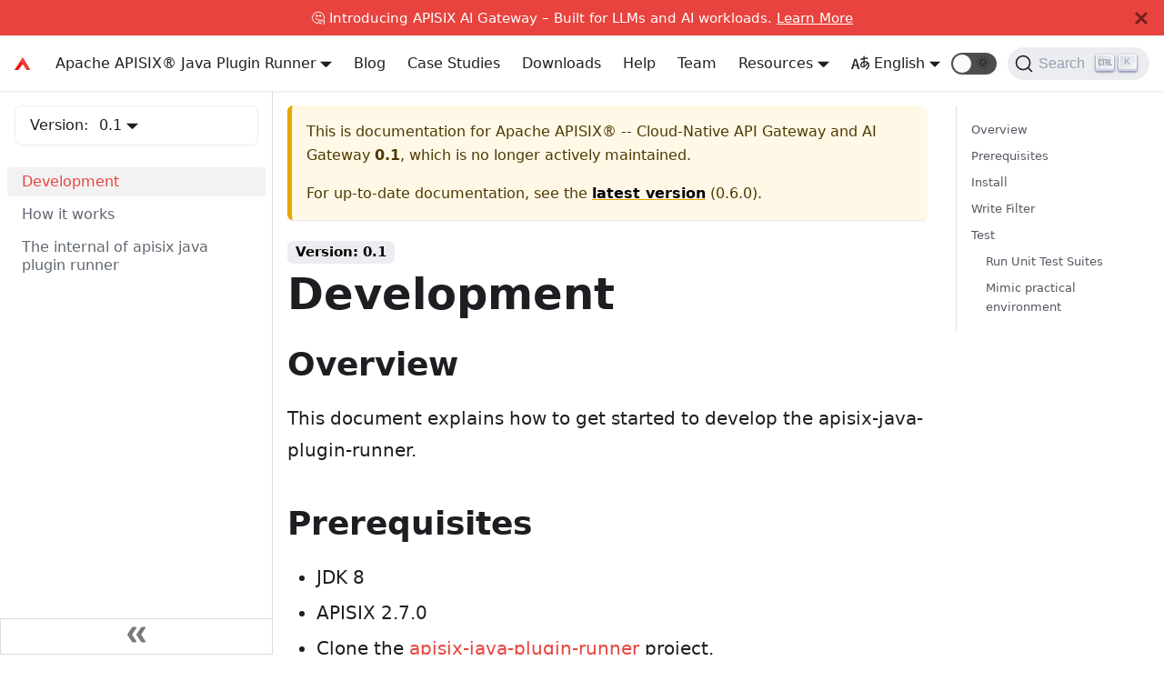

--- FILE ---
content_type: text/html; charset=UTF-8
request_url: https://apisix.apache.org/docs/java-plugin-runner/0.1/development/
body_size: 7487
content:
<!doctype html>
<html class="docs-version-0.1" lang="en" dir="ltr">
<head>
<meta charset="UTF-8">
<meta name="viewport" content="width=device-width,initial-scale=1">
<meta name="ahrefs-site-verification" content="c2f7370ecf46173f4fb25f114e74c97e0a2976d4f02f61c9b00a9d7d34e34698">
<meta name="generator" content="Docusaurus v2.0.0-beta.6">
<link rel="search" type="application/opensearchdescription+xml" title="Apache APISIX® -- Cloud-Native API Gateway and AI Gateway" href="/opensearch.xml">
<script type="application/ld+json">{"@context":"https://schema.org","@type":"WebSite","name":"Apache APISIX","url":"https://apisix.apache.org"}</script>
<script src="https://widget.kapa.ai/kapa-widget.bundle.js" data-website-id="24b59d9a-682e-4c3d-9e83-bf2ee85cdc19" data-project-name="APISIX" data-project-color="#E8442E" data-project-logo="https://static.apiseven.com/202202/apache-apisix.png" data-modal-disclaimer="This is a custom LLM for APISIX with access to all developer documentation, GitHub issues and discussions." data-modal-example-questions="How to set up canary release in APISIX?,How to develop a custom APISIX plugin?,How to use custom NGINX configuration in APISIX?,How to configure mTLS between clients and APISIX?,How to only allow a specific APISIX consumer to access special services or routes?" async></script><title data-react-helmet="true">Development | Apache APISIX® -- Cloud-Native API Gateway and AI Gateway</title><meta data-react-helmet="true" property="og:image" content="https://static.apiseven.com/202202/apache-apisix.png"><meta data-react-helmet="true" name="twitter:image" content="https://static.apiseven.com/202202/apache-apisix.png"><meta data-react-helmet="true" property="og:url" content="https://apisix.apache.org/docs/java-plugin-runner/0.1/development/"><meta data-react-helmet="true" name="docsearch:language" content="en"><meta data-react-helmet="true" name="docsearch:version" content="0.1"><meta data-react-helmet="true" name="docsearch:docusaurus_tag" content="docs-docs-apisix-java-plugin-runner-0.1"><meta data-react-helmet="true" name="robots" content="index,follow"><meta data-react-helmet="true" name="twitter:card" content="summary"><meta data-react-helmet="true" property="og:title" content="Development | Apache APISIX® -- Cloud-Native API Gateway and AI Gateway"><meta data-react-helmet="true" name="description" content="This document explains how to get started to develop the apisix-java-plugin-runner."><meta data-react-helmet="true" property="og:description" content="This document explains how to get started to develop the apisix-java-plugin-runner."><link data-react-helmet="true" rel="shortcut icon" href="https://static.apiseven.com/202202/favicon.png"><link data-react-helmet="true" rel="canonical" href="https://apisix.apache.org/docs/java-plugin-runner/0.1/development/"><link data-react-helmet="true" rel="alternate" href="https://apisix.apache.org/docs/java-plugin-runner/0.1/development/" hreflang="en"><link data-react-helmet="true" rel="alternate" href="https://apisix.apache.org/zh/docs/java-plugin-runner/0.1/development/" hreflang="zh"><link data-react-helmet="true" rel="alternate" href="https://apisix.apache.org/docs/java-plugin-runner/0.1/development/" hreflang="x-default"><link data-react-helmet="true" rel="preconnect" href="https://38VC84A2WJ-dsn.algolia.net" crossorigin="anonymous"><link rel="preload" href="https://static.apiseven.com/202202/MaisonNeue-Medium.otf" as="font" type="font/otf" crossorigin>
<link rel="preload" href="https://static.apiseven.com/202202/MaisonNeue-Bold.otf" as="font" type="font/otf" crossorigin>
<link rel="preload" href="https://static.apiseven.com/202202/MaisonNeue-Light.otf" as="font" type="font/otf" crossorigin>
<link rel="preload" href="https://static.apiseven.com/202202/MaisonNeue-Demi.otf" as="font" type="font/otf" crossorigin>
<link rel="preload" href="https://static.apiseven.com/202202/MaisonNeue-ExtraBold.otf" as="font" type="font/otf" crossorigin>
<link rel="preload" href="https://apisix-website-static.apiseven.com/assets/js/runtime~main.31733059.js" as="script">
<link rel="preload" href="https://apisix-website-static.apiseven.com/assets/js/main.dfd622af.js" as="script">
<link rel="stylesheet" href="https://apisix-website-static.apiseven.com/assets/css/styles.8de0825e.css">

<script>var _paq=window._paq=window._paq||[];_paq.push(["disableCookies"]),_paq.push(["trackPageView"]),_paq.push(["enableLinkTracking"]),function(){var a="https://analytics.apache.org/";_paq.push(["setTrackerUrl",a+"matomo.php"]),_paq.push(["setSiteId","17"]);var e=document,p=e.createElement("script"),t=e.getElementsByTagName("script")[0];p.async=!0,p.src=a+"matomo.js",t.parentNode.insertBefore(p,t)}()</script>

</head>
<body>
<script>!function(){function t(t){document.documentElement.setAttribute("data-theme",t)}var e=function(){var t=null;try{t=localStorage.getItem("theme")}catch(t){}return t}();t(null!==e?e:"light")}(),document.documentElement.setAttribute("data-announcement-bar-initially-dismissed",function(){try{return"true"===localStorage.getItem("docusaurus.announcement.dismiss")}catch(t){}return!1}())</script><div id="__docusaurus">
<div><a href="#" class="skipToContent_OuoZ">Skip to main content</a></div><div class="announcementBar_axC9" style="background-color:#e8433e;color:white" role="banner"><div class="announcementBarPlaceholder_xYHE"></div><div class="announcementBarContent_6uhP">🤔 Introducing APISIX AI Gateway – Built for LLMs and AI workloads. <a target="_blank" rel="noopener noreferrer" href="/ai-gateway/"> Learn More</a></div><button type="button" class="clean-btn close announcementBarClose_A3A1" aria-label="Close"><svg viewBox="0 0 24 24" width="14" height="14" fill="currentColor"><path d="M24 20.188l-8.315-8.209 8.2-8.282-3.697-3.697-8.212 8.318-8.31-8.203-3.666 3.666 8.321 8.24-8.206 8.313 3.666 3.666 8.237-8.318 8.285 8.203z"></path></svg></button></div><nav class="navbar navbar--fixed-top navbarHideable_RReh"><div class="navbar__inner"><div class="navbar__items"><button aria-label="Navigation bar toggle" class="navbar__toggle clean-btn" type="button" tabindex="0"><svg width="30" height="30" viewBox="0 0 30 30" aria-hidden="true"><path stroke="currentColor" stroke-linecap="round" stroke-miterlimit="10" stroke-width="2" d="M4 7h22M4 15h22M4 23h22"></path></svg></button><a target="_parent" class="navbar__brand" href="/"><img src="/img/logo2.svg" alt="Apache APISIX®" class="themedImage_TMUO themedImage--light_4Vu1 navbar__logo"><img src="/img/logo2.svg" alt="Apache APISIX®" class="themedImage_TMUO themedImage--dark_uzRr navbar__logo"><b class="navbar__title">Apache APISIX®</b></a></div><div class="navbar__items navbar__items--right"><div class="navbar__item dropdown dropdown--hoverable dropdown--right"><a aria-current="page" class="navbar__link" target="_parent" href="/docs/">Docs</a><ul class="dropdown__menu"><li><a class="dropdown__link" target="_parent" href="/docs/apisix/getting-started/">Apache APISIX®️</a></li><li><a class="dropdown__link" target="_parent" href="/docs/apisix/next/dashboard/">Apache APISIX®️ Dashboard</a></li><li><a class="dropdown__link" target="_parent" href="/docs/ingress-controller/overview/">Apache APISIX®️ Ingress Controller</a></li><li><a class="dropdown__link" target="_parent" href="/docs/helm-chart/apisix/">Apache APISIX®️ Helm Charts</a></li><li><a class="dropdown__link" target="_parent" href="/docs/docker/build/">Apache APISIX®️ Docker</a></li><li><a class="dropdown__link" target="_parent" href="/docs/java-plugin-runner/development/">Apache APISIX®️ Java Plugin Runner</a></li><li><a class="dropdown__link" target="_parent" href="/docs/go-plugin-runner/getting-started/">Apache APISIX®️ Go Plugin Runner</a></li><li><a class="dropdown__link" target="_parent" href="/docs/python-plugin-runner/getting-started/">Apache APISIX®️ Python Plugin Runner</a></li><li><a class="dropdown__link" target="_parent" href="/docs/general/join/">General</a></li></ul></div><a class="navbar__item navbar__link" target="_parent" href="/blog/">Blog</a><a class="navbar__item navbar__link" target="_parent" href="/blog/tags/case-studies/">Case Studies</a><a class="navbar__item navbar__link" target="_parent" href="/downloads/">Downloads</a><a class="navbar__item navbar__link" target="_parent" href="/help/">Help</a><a class="navbar__item navbar__link" target="_parent" href="/team/">Team</a><div class="navbar__item dropdown dropdown--hoverable dropdown--right"><a class="navbar__link">Resources</a><ul class="dropdown__menu"><li><a class="dropdown__link" target="_parent" href="/showcase/">Showcase</a></li><li><a class="dropdown__link" target="_parent" href="/docs/general/code-samples/">Code Samples</a></li><li><a class="dropdown__link" target="_parent" href="/plugins/">PluginHub</a></li><li><a class="dropdown__link" target="_parent" href="/docs/general/join/">Community</a></li><li><a class="dropdown__link" target="_parent" href="/docs/general/events/">Events</a></li><li><a href="https://github.com/apache/apisix/milestones" target="_parent" rel="noopener noreferrer" class="dropdown__link">Roadmap</a></li></ul></div><div class="navbar__item dropdown dropdown--hoverable dropdown--right"><a href="#" class="navbar__link"><span><svg viewBox="0 0 20 20" width="20" height="20" aria-hidden="true" class="iconLanguage_zID8"><path fill="currentColor" d="M19.753 10.909c-.624-1.707-2.366-2.726-4.661-2.726-.09 0-.176.002-.262.006l-.016-2.063 3.525-.607c.115-.019.133-.119.109-.231-.023-.111-.167-.883-.188-.976-.027-.131-.102-.127-.207-.109-.104.018-3.25.461-3.25.461l-.013-2.078c-.001-.125-.069-.158-.194-.156l-1.025.016c-.105.002-.164.049-.162.148l.033 2.307s-3.061.527-3.144.543c-.084.014-.17.053-.151.143.019.09.19 1.094.208 1.172.018.08.072.129.188.107l2.924-.504.035 2.018c-1.077.281-1.801.824-2.256 1.303-.768.807-1.207 1.887-1.207 2.963 0 1.586.971 2.529 2.328 2.695 3.162.387 5.119-3.06 5.769-4.715 1.097 1.506.256 4.354-2.094 5.98-.043.029-.098.129-.033.207l.619.756c.08.096.206.059.256.023 2.51-1.73 3.661-4.515 2.869-6.683zm-7.386 3.188c-.966-.121-.944-.914-.944-1.453 0-.773.327-1.58.876-2.156a3.21 3.21 0 011.229-.799l.082 4.277a2.773 2.773 0 01-1.243.131zm2.427-.553l.046-4.109c.084-.004.166-.01.252-.01.773 0 1.494.145 1.885.361.391.217-1.023 2.713-2.183 3.758zm-8.95-7.668a.196.196 0 00-.196-.145h-1.95a.194.194 0 00-.194.144L.008 16.916c-.017.051-.011.076.062.076h1.733c.075 0 .099-.023.114-.072l1.008-3.318h3.496l1.008 3.318c.016.049.039.072.113.072h1.734c.072 0 .078-.025.062-.076-.014-.05-3.083-9.741-3.494-11.04zm-2.618 6.318l1.447-5.25 1.447 5.25H3.226z"></path></svg><span>English</span></span></a><ul class="dropdown__menu"><li><a href="/docs/java-plugin-runner/0.1/development/" target="_self" rel="noopener noreferrer" class="dropdown__link dropdown__link--active" style="text-transform:capitalize">English</a></li><li><a href="/zh/docs/java-plugin-runner/0.1/development/" target="_self" rel="noopener noreferrer" class="dropdown__link" style="text-transform:capitalize">简体中文</a></li></ul></div><div class="react-toggle toggle_2i4l react-toggle--disabled"><div class="react-toggle-track" role="button" tabindex="-1"><div class="react-toggle-track-check"><span class="toggle_iYfV">🌜</span></div><div class="react-toggle-track-x"><span class="toggle_iYfV">🌞</span></div><div class="react-toggle-thumb"></div></div><input type="checkbox" class="react-toggle-screenreader-only" aria-label="Switch between dark and light mode"></div><div class="searchBox_fBfG"><button type="button" class="DocSearch DocSearch-Button" aria-label="Search"><span class="DocSearch-Button-Container"><svg width="20" height="20" class="DocSearch-Search-Icon" viewBox="0 0 20 20"><path d="M14.386 14.386l4.0877 4.0877-4.0877-4.0877c-2.9418 2.9419-7.7115 2.9419-10.6533 0-2.9419-2.9418-2.9419-7.7115 0-10.6533 2.9418-2.9419 7.7115-2.9419 10.6533 0 2.9419 2.9418 2.9419 7.7115 0 10.6533z" stroke="currentColor" fill="none" fill-rule="evenodd" stroke-linecap="round" stroke-linejoin="round"></path></svg><span class="DocSearch-Button-Placeholder">Search</span></span><span class="DocSearch-Button-Keys"></span></button></div></div></div><div role="presentation" class="navbar-sidebar__backdrop"></div></nav><div class="main-wrapper docs-wrapper docs-doc-page"><div class="docPage_GMj9"><button class="clean-btn backToTopButton_i9tI" type="button"><svg viewBox="0 0 24 24" width="28"><path d="M7.41 15.41L12 10.83l4.59 4.58L18 14l-6-6-6 6z" fill="currentColor"></path></svg></button><aside class="docSidebarContainer_k0Pq"><div class="sidebar_LIo8 sidebarWithHideableNavbar_CMI-"><a target="_parent" tabindex="-1" class="sidebarLogo_P87M" href="/"><img src="/img/logo2.svg" alt="Apache APISIX®" class="themedImage_TMUO themedImage--light_4Vu1"><img src="/img/logo2.svg" alt="Apache APISIX®" class="themedImage_TMUO themedImage--dark_uzRr"><b>Apache APISIX®</b></a><div class="sidebarVersionSwitch_0QIZ">Version:<div class="navbar__item dropdown dropdown--hoverable"><a aria-current="page" class="navbar__link" href="/docs/java-plugin-runner/0.1/development/">0.1</a><ul class="dropdown__menu"><li><a class="dropdown__link" href="/docs/java-plugin-runner/next/development/"><div>Next</div></a></li><li><a class="dropdown__link" href="/docs/java-plugin-runner/development/"><div>0.6.0<div class="badge_6FVu Latest_oyqS">Latest</div></div></a></li><li><a class="dropdown__link" href="/docs/java-plugin-runner/0.4.0/development/"><div>0.4.0</div></a></li><li><a class="dropdown__link" href="/docs/java-plugin-runner/0.3.0/development/"><div>0.3.0</div></a></li><li><a class="dropdown__link" href="/docs/java-plugin-runner/0.2.0/development/"><div>0.2.0</div></a></li><li><a aria-current="page" class="dropdown__link dropdown__link--active" href="/docs/java-plugin-runner/0.1/development/"><div>0.1</div></a></li></ul></div></div><nav class="menu thin-scrollbar menu_oAhv menuWithAnnouncementBar_IVfW"><ul class="theme-doc-sidebar-menu menu__list"><li class="theme-doc-sidebar-item-link menu__list-item"><a class="menu__link menu__link--active" aria-current="page" href="/docs/java-plugin-runner/0.1/development/">Development</a></li><li class="theme-doc-sidebar-item-link menu__list-item"><a class="menu__link" href="/docs/java-plugin-runner/0.1/how-it-works/">How it works</a></li><li class="theme-doc-sidebar-item-link menu__list-item"><a class="menu__link" href="/docs/java-plugin-runner/0.1/the-internal-of-apisix-java-plugin-runner/">The internal of apisix java plugin runner</a></li></ul></nav><button type="button" title="Collapse sidebar" aria-label="Collapse sidebar" class="button button--secondary button--outline collapseSidebarButton_EBxv"><svg width="20" height="20" aria-hidden="true" class="collapseSidebarButtonIcon_AF9Q"><g fill="#7a7a7a"><path d="M9.992 10.023c0 .2-.062.399-.172.547l-4.996 7.492a.982.982 0 01-.828.454H1c-.55 0-1-.453-1-1 0-.2.059-.403.168-.551l4.629-6.942L.168 3.078A.939.939 0 010 2.528c0-.548.45-.997 1-.997h2.996c.352 0 .649.18.828.45L9.82 9.472c.11.148.172.347.172.55zm0 0"></path><path d="M19.98 10.023c0 .2-.058.399-.168.547l-4.996 7.492a.987.987 0 01-.828.454h-3c-.547 0-.996-.453-.996-1 0-.2.059-.403.168-.551l4.625-6.942-4.625-6.945a.939.939 0 01-.168-.55 1 1 0 01.996-.997h3c.348 0 .649.18.828.45l4.996 7.492c.11.148.168.347.168.55zm0 0"></path></g></svg></button></div></aside><main class="docMainContainer_Q970"><div class="container padding-top--md padding-bottom--lg"><div class="row"><div class="col docItemCol_zHA2"><div class="theme-doc-version-banner alert alert--warning margin-bottom--md" role="alert"><div>This is documentation for Apache APISIX® -- Cloud-Native API Gateway and AI Gateway <b>0.1</b>, which is no longer actively maintained.</div><div class="margin-top--md">For up-to-date documentation, see the <b><a href="/docs/java-plugin-runner/development/">latest version</a></b> (0.6.0).</div></div><div class="docItemContainer_oiyr"><article><span class="theme-doc-version-badge badge badge--secondary">Version: 0.1</span><div class="tocCollapsible_aw-L theme-doc-toc-mobile tocMobile_Tx6Y"><button type="button" class="clean-btn tocCollapsibleButton_zr6a">On this page</button></div><div class="theme-doc-markdown markdown"><header><h1>Development</h1></header><h2><a aria-hidden="true" tabindex="-1" class="anchor anchor__h2 anchorWithHideOnScrollNavbar_3ly5" id="overview"></a>Overview<a class="hash-link" href="#overview" title="Direct link to heading">#</a></h2><p>This document explains how to get started to develop the apisix-java-plugin-runner.</p><h2><a aria-hidden="true" tabindex="-1" class="anchor anchor__h2 anchorWithHideOnScrollNavbar_3ly5" id="prerequisites"></a>Prerequisites<a class="hash-link" href="#prerequisites" title="Direct link to heading">#</a></h2><ul><li>JDK 8</li><li>APISIX 2.7.0</li><li>Clone the <a href="https://github.com/apache/apisix-java-plugin-runner" rel="noopener noreferrer">apisix-java-plugin-runner</a> project.</li><li>Refer to <a href="/docs/java-plugin-runner/0.1/how-it-works/#debug">Debug</a>  to build the debug environment.</li></ul><h2><a aria-hidden="true" tabindex="-1" class="anchor anchor__h2 anchorWithHideOnScrollNavbar_3ly5" id="install"></a>Install<a class="hash-link" href="#install" title="Direct link to heading">#</a></h2><div class="codeBlockContainer_EiTO"><div class="codeBlockContent_X2I6 shell"><pre tabindex="0" class="prism-code language-shell codeBlock_UxnK thin-scrollbar" style="color:#393A34;background-color:#f6f8fa"><code class="codeBlockLines_W6UD"><span class="token-line" style="color:#393A34"><span class="token builtin class-name">cd</span><span class="token plain"> /path/to/apisix-java-plugin-runner</span><br></span><span class="token-line" style="color:#393A34"><span class="token plain">./mvnw </span><span class="token function" style="color:#d73a49">install</span><br></span></code></pre><button type="button" aria-label="Copy code to clipboard" class="copyButton_V-PD clean-btn">Copy</button></div></div><h2><a aria-hidden="true" tabindex="-1" class="anchor anchor__h2 anchorWithHideOnScrollNavbar_3ly5" id="write-filter"></a>Write Filter<a class="hash-link" href="#write-filter" title="Direct link to heading">#</a></h2><p>Refer to the code in the <a href="https://github.com/apache/apisix-java-plugin-runner/tree/main/sample" rel="noopener noreferrer">sample</a>
to learn how to extend <code>PluginFilter</code>, define the order, rewrite requests and stop requests.</p><h4><a aria-hidden="true" tabindex="-1" class="anchor anchor__h4 anchorWithHideOnScrollNavbar_3ly5" id="code-location"></a>Code Location<a class="hash-link" href="#code-location" title="Direct link to heading">#</a></h4><p>You need to put the code in <a href="https://github.com/apache/apisix-java-plugin-runner/tree/main/runner-plugin/src/main/java/org/apache/apisix/plugin/runner/filter" rel="noopener noreferrer">runner-plugin</a>
so that the <code>apisix-java-plugin-runner.jar</code> will contain the filter implementation class you wrote when you package it.</p><h4><a aria-hidden="true" tabindex="-1" class="anchor anchor__h4 anchorWithHideOnScrollNavbar_3ly5" id="the-order-of-filter-execution"></a>The order of filter execution<a class="hash-link" href="#the-order-of-filter-execution" title="Direct link to heading">#</a></h4><p>The order of execution of the filter in the runner is determined by the index of the <code>conf</code> array in the <code>ext-plugin-pre-req</code> or <code>ext-plugin-post-req</code> configuration.</p><h4><a aria-hidden="true" tabindex="-1" class="anchor anchor__h4 anchorWithHideOnScrollNavbar_3ly5" id="the-name-of-filter-execution"></a>The name of filter execution<a class="hash-link" href="#the-name-of-filter-execution" title="Direct link to heading">#</a></h4><p>The requests go through filters that are dynamically configured on APISIX.
For example, if the following configuration is done on APISIX</p><div class="codeBlockContainer_EiTO"><div class="codeBlockContent_X2I6 shell"><pre tabindex="0" class="prism-code language-shell codeBlock_UxnK thin-scrollbar" style="color:#393A34;background-color:#f6f8fa"><code class="codeBlockLines_W6UD"><span class="token-line" style="color:#393A34"><span class="token function" style="color:#d73a49">curl</span><span class="token plain"> http://127.0.0.1:9080/apisix/admin/routes/1 -H </span><span class="token string" style="color:#e3116c">&#x27;X-API-KEY: edd1c9f034335f136f87ad84b625c8f1&#x27;</span><span class="token plain"> -X PUT -d </span><span class="token string" style="color:#e3116c">&#x27;</span><br></span><span class="token-line" style="color:#393A34"><span class="token string" style="color:#e3116c">{</span><br></span><span class="token-line" style="color:#393A34"><span class="token string" style="color:#e3116c">    &quot;uri&quot;:&quot;/hello&quot;,</span><br></span><span class="token-line" style="color:#393A34"><span class="token string" style="color:#e3116c">    &quot;plugins&quot;:{</span><br></span><span class="token-line" style="color:#393A34"><span class="token string" style="color:#e3116c">        &quot;ext-plugin-pre-req&quot;:{</span><br></span><span class="token-line" style="color:#393A34"><span class="token string" style="color:#e3116c">            &quot;conf&quot;:[</span><br></span><span class="token-line" style="color:#393A34"><span class="token string" style="color:#e3116c">                {</span><br></span><span class="token-line" style="color:#393A34"><span class="token string" style="color:#e3116c">                    &quot;name&quot;:&quot;FooFilter&quot;,</span><br></span><span class="token-line" style="color:#393A34"><span class="token string" style="color:#e3116c">                    &quot;value&quot;:&quot;bar&quot;</span><br></span><span class="token-line" style="color:#393A34"><span class="token string" style="color:#e3116c">                }</span><br></span><span class="token-line" style="color:#393A34"><span class="token string" style="color:#e3116c">            ]</span><br></span><span class="token-line" style="color:#393A34"><span class="token string" style="color:#e3116c">        }</span><br></span><span class="token-line" style="color:#393A34"><span class="token string" style="color:#e3116c">    },</span><br></span><span class="token-line" style="color:#393A34"><span class="token string" style="color:#e3116c">    &quot;upstream&quot;:{</span><br></span><span class="token-line" style="color:#393A34"><span class="token string" style="color:#e3116c">        &quot;nodes&quot;:{</span><br></span><span class="token-line" style="color:#393A34"><span class="token string" style="color:#e3116c">            &quot;127.0.0.1:1980&quot;:1</span><br></span><span class="token-line" style="color:#393A34"><span class="token string" style="color:#e3116c">        },</span><br></span><span class="token-line" style="color:#393A34"><span class="token string" style="color:#e3116c">        &quot;type&quot;:&quot;roundrobin&quot;</span><br></span><span class="token-line" style="color:#393A34"><span class="token string" style="color:#e3116c">    }</span><br></span><span class="token-line" style="color:#393A34"><span class="token string" style="color:#e3116c">}&#x27;</span><br></span></code></pre><button type="button" aria-label="Copy code to clipboard" class="copyButton_V-PD clean-btn">Copy</button></div></div><p>apisix-java-plugin-runner will look for implementation classes named <code>FooFilter</code>,
and the name of each filter&#x27;s implementation class is the return value of its overridden function <code>public String name()</code>.</p><h4><a aria-hidden="true" tabindex="-1" class="anchor anchor__h4 anchorWithHideOnScrollNavbar_3ly5" id="rewrite-request"></a>Rewrite Request<a class="hash-link" href="#rewrite-request" title="Direct link to heading">#</a></h4><p>If you perform the following function call in the filter chain of the implementation class</p><ul><li>request.setPath()</li><li>request.setHeader()</li><li>request.setArg()</li></ul><p>this means to rewrit the current request, the upstream server will receive
the relevant parameters rewritten here.</p><h4><a aria-hidden="true" tabindex="-1" class="anchor anchor__h4 anchorWithHideOnScrollNavbar_3ly5" id="stop-request"></a>Stop Request<a class="hash-link" href="#stop-request" title="Direct link to heading">#</a></h4><p>If you perform the following function call in the filter chain of the implementation class</p><ul><li>response.setStatusCode()</li><li>response.setHeader()</li><li>response.setBody()</li></ul><p>this means to stop the current request, the client will receive
the relevant parameters generated here.</p><h2><a aria-hidden="true" tabindex="-1" class="anchor anchor__h2 anchorWithHideOnScrollNavbar_3ly5" id="test"></a>Test<a class="hash-link" href="#test" title="Direct link to heading">#</a></h2><h3><a aria-hidden="true" tabindex="-1" class="anchor anchor__h3 anchorWithHideOnScrollNavbar_3ly5" id="run-unit-test-suites"></a>Run Unit Test Suites<a class="hash-link" href="#run-unit-test-suites" title="Direct link to heading">#</a></h3><div class="codeBlockContainer_EiTO"><div class="codeBlockContent_X2I6 shell"><pre tabindex="0" class="prism-code language-shell codeBlock_UxnK thin-scrollbar" style="color:#393A34;background-color:#f6f8fa"><code class="codeBlockLines_W6UD"><span class="token-line" style="color:#393A34"><span class="token builtin class-name">cd</span><span class="token plain"> /path/to/apisix-java-plugin-runner</span><br></span><span class="token-line" style="color:#393A34"><span class="token plain"> ./mvnw </span><span class="token builtin class-name">test</span><br></span></code></pre><button type="button" aria-label="Copy code to clipboard" class="copyButton_V-PD clean-btn">Copy</button></div></div><h3><a aria-hidden="true" tabindex="-1" class="anchor anchor__h3 anchorWithHideOnScrollNavbar_3ly5" id="mimic-practical-environment"></a>Mimic practical environment<a class="hash-link" href="#mimic-practical-environment" title="Direct link to heading">#</a></h3><p>If you want to mimic the practical environment, you need to configure the route on APISIX
by having the request go through the filter you want to test, for example</p><div class="codeBlockContainer_EiTO"><div class="codeBlockContent_X2I6 json"><pre tabindex="0" class="prism-code language-json codeBlock_UxnK thin-scrollbar" style="color:#393A34;background-color:#f6f8fa"><code class="codeBlockLines_W6UD"><span class="token-line" style="color:#393A34"><span class="token property" style="color:#36acaa">&quot;plugins&quot;</span><span class="token operator" style="color:#393A34">:</span><span class="token punctuation" style="color:#393A34">{</span><span class="token plain"></span><br></span><span class="token-line" style="color:#393A34"><span class="token plain">    </span><span class="token property" style="color:#36acaa">&quot;ext-plugin-pre-req&quot;</span><span class="token operator" style="color:#393A34">:</span><span class="token punctuation" style="color:#393A34">{</span><span class="token plain"></span><br></span><span class="token-line" style="color:#393A34"><span class="token plain">        </span><span class="token property" style="color:#36acaa">&quot;conf&quot;</span><span class="token operator" style="color:#393A34">:</span><span class="token punctuation" style="color:#393A34">[</span><span class="token plain"></span><br></span><span class="token-line" style="color:#393A34"><span class="token plain">            </span><span class="token punctuation" style="color:#393A34">{</span><span class="token plain"></span><br></span><span class="token-line" style="color:#393A34"><span class="token plain">                </span><span class="token property" style="color:#36acaa">&quot;name&quot;</span><span class="token operator" style="color:#393A34">:</span><span class="token string" style="color:#e3116c">&quot;FooFilter&quot;</span><span class="token punctuation" style="color:#393A34">,</span><span class="token plain"></span><br></span><span class="token-line" style="color:#393A34"><span class="token plain">                </span><span class="token property" style="color:#36acaa">&quot;value&quot;</span><span class="token operator" style="color:#393A34">:</span><span class="token string" style="color:#e3116c">&quot;bar&quot;</span><span class="token plain"></span><br></span><span class="token-line" style="color:#393A34"><span class="token plain">            </span><span class="token punctuation" style="color:#393A34">}</span><span class="token plain"></span><br></span><span class="token-line" style="color:#393A34"><span class="token plain">        </span><span class="token punctuation" style="color:#393A34">]</span><span class="token plain"></span><br></span><span class="token-line" style="color:#393A34"><span class="token plain">    </span><span class="token punctuation" style="color:#393A34">}</span><span class="token plain"></span><br></span><span class="token-line" style="color:#393A34"><span class="token plain"></span><span class="token punctuation" style="color:#393A34">}</span><br></span></code></pre><button type="button" aria-label="Copy code to clipboard" class="copyButton_V-PD clean-btn">Copy</button></div></div><p>and then make a request to APISIX to trigger the route.</p></div><footer class="theme-doc-footer docusaurus-mt-lg"><div class="theme-doc-footer-edit-meta-row row"><div class="col"><a href="/edit#https://github.com/apache/apisix-java-plugin-runner/edit/release/0.1/docs/en/latest/development.md" target="_blank" rel="noreferrer noopener" class="theme-edit-this-page"><svg fill="currentColor" height="20" width="20" viewBox="0 0 40 40" class="iconEdit_mS5F" aria-hidden="true"><g><path d="m34.5 11.7l-3 3.1-6.3-6.3 3.1-3q0.5-0.5 1.2-0.5t1.1 0.5l3.9 3.9q0.5 0.4 0.5 1.1t-0.5 1.2z m-29.5 17.1l18.4-18.5 6.3 6.3-18.4 18.4h-6.3v-6.2z"></path></g></svg>Edit this page</a></div><div class="col lastUpdated_mt2f"></div></div></footer></article><nav class="pagination-nav docusaurus-mt-lg" aria-label="Docs pages navigation"><div class="pagination-nav__item"></div><div class="pagination-nav__item pagination-nav__item--next"><a class="pagination-nav__link" href="/docs/java-plugin-runner/0.1/how-it-works/"><div class="pagination-nav__sublabel">Next</div><div class="pagination-nav__label">How it works »</div></a></div></nav></div></div><div class="col col--3"><div class="tableOfContents_vrFS thin-scrollbar"><ul class="table-of-contents table-of-contents__left-border"><li><a href="#overview" class="table-of-contents__link">Overview</a></li><li><a href="#prerequisites" class="table-of-contents__link">Prerequisites</a></li><li><a href="#install" class="table-of-contents__link">Install</a></li><li><a href="#write-filter" class="table-of-contents__link">Write Filter</a></li><li><a href="#test" class="table-of-contents__link">Test</a><ul><li><a href="#run-unit-test-suites" class="table-of-contents__link">Run Unit Test Suites</a></li><li><a href="#mimic-practical-environment" class="table-of-contents__link">Mimic practical environment</a></li></ul></li></ul></div></div></div></div></main></div></div><footer class="container_MP5Z"><div class="linksRow_iwpv"><div class="linksCol_a1ec"><div>ASF</div><ul><li class="footer__item"><a href="https://www.apache.org/" target="_blank" rel="noopener noreferrer"><span></span><span>Foundation</span></a></li><li class="footer__item"><a href="https://www.apache.org/licenses/" target="_blank" rel="noopener noreferrer"><span></span><span>License</span></a></li><li class="footer__item"><a href="https://www.apache.org/events/" target="_blank" rel="noopener noreferrer"><span></span><span>Events</span></a></li><li class="footer__item"><a href="https://www.apache.org/security/" target="_blank" rel="noopener noreferrer"><span></span><span>Security</span></a></li><li class="footer__item"><a href="https://www.apache.org/foundation/sponsorship.html" target="_blank" rel="noopener noreferrer"><span></span><span>Sponsorship</span></a></li><li class="footer__item"><a href="https://www.apache.org/foundation/thanks.html" target="_blank" rel="noopener noreferrer"><span></span><span>Thanks</span></a></li></ul></div><div class="linksCol_a1ec"><div>Community</div><ul><li class="footer__item"><a href="https://github.com/apache/apisix/issues" target="_blank" rel="noopener noreferrer"><span></span><span>GitHub</span></a></li><li class="footer__item"><a href="/docs/general/join/"><span></span><span>Slack</span></a></li><li class="footer__item"><a href="https://twitter.com/ApacheAPISIX" target="_blank" rel="noopener noreferrer"><span></span><span>Twitter</span></a></li><li class="footer__item"><a href="https://www.youtube.com/channel/UCgPD18cMhOg5rmPVnQhAC8g" target="_blank" rel="noopener noreferrer"><span></span><span>YouTube</span></a></li></ul></div><div class="linksCol_a1ec"><div>More</div><ul><li class="footer__item"><a target="_parent" href="/blog/"><span></span><span>Blog</span></a></li><li class="footer__item"><a target="_parent" href="/showcase/"><span></span><span>Showcase</span></a></li><li class="footer__item"><a target="_parent" href="/plugins/"><span></span><span>Plugin Hub</span></a></li><li class="footer__item"><a href="https://github.com/apache/apisix/milestones" target="_parent" rel="noopener noreferrer"><span></span><span>Roadmap</span></a></li></ul></div></div><div class="copyright_ZfFh"><a href="https://www.apache.org/" target="_blank" rel="noopener noreferrer"><span style="display:inline-block;width:231.25px;height:40px"></span></a><div>Copyright © 2019-2026 The Apache Software Foundation. Apache APISIX, APISIX®, Apache, the Apache feather logo, and the Apache APISIX project logo are either registered trademarks or trademarks of the Apache Software Foundation.</div></div></footer></div>
<script src="https://apisix-website-static.apiseven.com/assets/js/runtime~main.31733059.js"></script>
<script src="https://apisix-website-static.apiseven.com/assets/js/main.dfd622af.js"></script>
</body>
</html>

--- FILE ---
content_type: text/javascript
request_url: https://apisix-website-static.apiseven.com/assets/js/runtime~main.31733059.js
body_size: 53495
content:
(()=>{"use strict";var e,a,c,f,d,b={},t={};function r(e){var a=t[e];if(void 0!==a)return a.exports;var c=t[e]={id:e,loaded:!1,exports:{}};return b[e].call(c.exports,c,c.exports,r),c.loaded=!0,c.exports}r.m=b,r.c=t,e=[],r.O=(a,c,f,d)=>{if(!c){var b=1/0;for(i=0;i<e.length;i++){c=e[i][0],f=e[i][1],d=e[i][2];for(var t=!0,o=0;o<c.length;o++)(!1&d||b>=d)&&Object.keys(r.O).every((e=>r.O[e](c[o])))?c.splice(o--,1):(t=!1,d<b&&(b=d));if(t){e.splice(i--,1);var n=f();void 0!==n&&(a=n)}}return a}d=d||0;for(var i=e.length;i>0&&e[i-1][2]>d;i--)e[i]=e[i-1];e[i]=[c,f,d]},r.n=e=>{var a=e&&e.__esModule?()=>e.default:()=>e;return r.d(a,{a:a}),a},c=Object.getPrototypeOf?e=>Object.getPrototypeOf(e):e=>e.__proto__,r.t=function(e,f){if(1&f&&(e=this(e)),8&f)return e;if("object"==typeof e&&e){if(4&f&&e.__esModule)return e;if(16&f&&"function"==typeof e.then)return e}var d=Object.create(null);r.r(d);var b={};a=a||[null,c({}),c([]),c(c)];for(var t=2&f&&e;"object"==typeof t&&!~a.indexOf(t);t=c(t))Object.getOwnPropertyNames(t).forEach((a=>b[a]=()=>e[a]));return b.default=()=>e,r.d(d,b),d},r.d=(e,a)=>{for(var c in a)r.o(a,c)&&!r.o(e,c)&&Object.defineProperty(e,c,{enumerable:!0,get:a[c]})},r.f={},r.e=e=>Promise.all(Object.keys(r.f).reduce(((a,c)=>(r.f[c](e,a),a)),[])),r.u=e=>"assets/js/"+({14:"452f6b00",110:"63c9a92f",167:"8b921ac8",222:"010fcd3d",230:"4f7f961a",303:"f30733ab",331:"6459a0a6",415:"d23e9b78",520:"c38fde0e",704:"83f0d38d",705:"80bd1197",732:"99d46f74",900:"b663b85c",931:"68bfbc02",950:"eee8a34c",1061:"7bfaba1f",1068:"acff627c",1205:"17d3fec9",1215:"bc88212e",1226:"5835cbdc",1227:"d4a88542",1229:"b7dbf7ce",1309:"8aa3c961",1335:"d03e2e56",1433:"86200043",1469:"aa27b8e8",1489:"15cfcec1",1673:"fe13a01b",1868:"f7d6fe8a",1921:"4e516f59",1996:"476618b5",2186:"961b9099",2195:"e4af2d02",2214:"93687297",2265:"7c149f97",2273:"4968bb15",2316:"4d3a689f",2463:"862f2819",2473:"9f9a62a7",2491:"2993dc7b",2549:"7cdc9684",2566:"0c40d31a",2711:"5c115cf6",2740:"3972474d",2793:"aacd4c53",3066:"b28dff32",3180:"9cb4fe3c",3254:"5289c692",3315:"fd3611e4",3371:"0aa79687",3372:"80c32978",3386:"8e98f6bf",3443:"542158a2",3447:"643b6b0c",3450:"79d9e30a",3456:"ef78a609",3568:"c03fb147",3576:"8c9b8f6b",3579:"3852fd7b",3587:"8abbcb5b",3595:"9fbe128a",3605:"250c6bb6",3711:"af08ee24",3724:"4c3f4853",3816:"28a51ac9",3817:"60d5a0f6",3820:"6ee5fff2",3831:"94072b18",3958:"819ed6c1",4004:"84084f89",4005:"249d92ee",4070:"7064e8c8",4077:"b10d91e3",4078:"4130caca",4095:"b82ba259",4122:"2a26121b",4141:"389965d3",4254:"1d571b80",4293:"48a6f2e2",4307:"22c1ce76",4318:"8069de48",4324:"5ef52e61",4345:"8d99e9ca",4449:"553e1b51",4503:"a82e837f",4678:"4c776456",4710:"4844107d",4769:"202c8604",4822:"f1d91454",4852:"36d2ca60",4933:"8e0d51df",5015:"3048b1cf",5017:"196f7947",5028:"f1704cd1",5034:"0b07ad39",5039:"cee7ae10",5110:"6ab07b39",5296:"c4634f0e",5301:"17b872d6",5311:"ba1ab70d",5376:"8407f3e5",5378:"4e0e0653",5483:"2a923c66",5496:"1b0203fc",5498:"05afaca1",5571:"c1951fd2",5623:"2ed5003d",5653:"0484a6c2",5739:"d8757291",5863:"cc09a944",5878:"355d77dd",5919:"6bc2e2fe",5953:"1698a466",6042:"e71c51b1",6048:"386afe07",6299:"0132ab2c",6376:"66f86e04",6453:"077cd95e",6506:"04dbcc6e",6540:"9cf3f2da",6584:"c354351f",6755:"96cc6d7f",6762:"c1533851",6806:"3a404efc",6889:"55840dee",6947:"404a454f",7022:"92a33444",7079:"a92f74f4",7100:"bd0390c6",7179:"bd678f01",7238:"ce78f434",7288:"227c3d66",7510:"0b29d820",7513:"9051a7ec",7574:"5983f9ec",7599:"6b40d4ea",7670:"b1f21675",7717:"c4c33628",7767:"c310a277",7771:"b5c08dd3",7800:"cdfaeaeb",7876:"78698793",7956:"46274b21",8028:"a138bbe3",8045:"4ec18342",8054:"1f9e53c8",8056:"ae562c0e",8197:"2d6fe4b1",8261:"60cb49b0",8329:"c96f0b86",8332:"57cb63d2",8407:"c1b8f5fc",8449:"70178123",8471:"fb9cf28c",8477:"4dad87ec",8716:"aa84af56",8780:"47149e01",8783:"77dc805b",8885:"cd5c29a1",8906:"f76a5982",8921:"ae8996d6",8970:"752c764f",8981:"d4f5ac85",9060:"03d4ad4f",9084:"15fb9e8b",9098:"1cea6587",9106:"572f7326",9110:"72b3534b",9155:"a43cb7d4",9215:"8d453d42",9222:"ac1256fe",9288:"f2affbbb",9394:"f6c28444",9440:"29d98450",9700:"6091e398",9771:"95565d81",9807:"c86b4106",9925:"daf15c97",10034:"2b3bbd42",10077:"b9fbfc5b",10090:"f75f05a4",10105:"ef330dbe",10152:"9f9a0310",10244:"2534abaa",10354:"042f2dd8",10378:"916c5bb2",10382:"c44a0953",10503:"b16a4b5d",10597:"84a8b022",10614:"983c4d2d",10727:"732d74f9",10749:"59472992",10803:"f357a0fb",10852:"96eeaae8",10926:"840465e1",10978:"e3fca319",10993:"cb8c6f88",11013:"bb54b5e8",11124:"68afccda",11197:"4e163f73",11198:"890fadf3",11219:"f0cf2f44",11303:"2895b7c8",11328:"4de7fa7a",11341:"ce1fe5f1",11366:"7e0091d4",11375:"0fed126d",11402:"986261b3",11406:"6f487a38",11415:"564f376e",11483:"e2a5c644",11488:"9ff981a8",11512:"7193710f",11579:"a1b1f0d9",11657:"9426e347",11710:"c1b40644",11774:"486c7ff2",11861:"a57258c7",11906:"94b0baf4",11960:"e4763d68",12008:"35e5e1ac",12118:"0344ac5f",12138:"a64ab3f1",12151:"c8f13a70",12190:"86a79079",12248:"6d66f3f4",12251:"745c6f54",12299:"aa91bfcf",12359:"ae3ab69a",12360:"4ebc2ca7",12362:"f42aaa24",12468:"40eb7805",12469:"0c2963ce",12502:"9f5a335d",12504:"259880d0",12544:"9c57cf92",12663:"369fc8eb",12699:"3b7ece06",12775:"be704d9d",12778:"740e0904",12804:"7cdc3396",12843:"6954df35",12870:"366b617f",12903:"4d19e0bd",13005:"6043637a",13045:"9df16b42",13049:"e4fbe22b",13055:"cf554819",13123:"99306220",13226:"18a675c1",13245:"eb85cec9",13252:"57c22317",13434:"413764ea",13453:"0f65bba4",13477:"0b84c282",13513:"07259149",13534:"a27e8ed0",13575:"0e7411e1",13577:"7c9696e8",13633:"412b98c7",13658:"af4112e0",13689:"6abf133e",13696:"662acd17",13751:"3720c009",13864:"830f47b9",13870:"17d2fa61",13917:"1f1df918",13927:"9e346bbc",13967:"a3d2876a",13974:"a654b9cc",14025:"769ea978",14080:"5d16ae09",14145:"d02dc0c5",14154:"60082ec1",14191:"413d875e",14297:"6d134029",14349:"1351ee90",14388:"5b9020fd",14440:"4fad81cd",14458:"87644589",14513:"e62786b9",14519:"c0a66d35",14528:"77edbc82",14551:"70e323d3",14644:"210c7553",14647:"493e92e1",14782:"94732f26",14879:"1e49ca5d",14897:"9ce9a606",14997:"a50ac492",15027:"35cddf49",15030:"ca34e442",15085:"6294f03c",15116:"c0495a65",15120:"aa1beff3",15142:"738cd10c",15194:"7beab011",15250:"ef5b9188",15290:"2a8a1d1c",15377:"75fd2f30",15432:"093d14e9",15468:"fe379e5b",15540:"10f7f2aa",15593:"37e58532",15730:"1b09aaec",15764:"edf5f983",15813:"acba24ca",16191:"55575a97",16199:"8b7254d0",16241:"8379cf61",16318:"02c6ff00",16482:"0194a29c",16483:"0b0cedd6",16515:"8ea44245",16527:"fe767bc1",16649:"49762292",16749:"78a58fdd",16764:"a0a929f1",16778:"929d89fd",16804:"e083d990",16899:"d72f8fad",16931:"a839f9cb",17100:"4ebe38c1",17144:"fc7ad141",17157:"dd63938d",17169:"4fe5a5ee",17181:"a81cc465",17191:"58108546",17363:"7b1078ab",17388:"80e7a4a6",17535:"3356c83e",17546:"a650e70d",17560:"6a13064f",17576:"477f3513",17580:"dd28695e",17609:"a43f7555",17727:"d4988129",17759:"05558b2c",17775:"a58d2cb8",17818:"999b1199",17922:"38c3e421",17928:"3989fd08",17956:"38a6b33b",17999:"a8ec224a",18132:"fe548bf1",18164:"57a791b7",18208:"0f2732ec",18251:"596e01fc",18494:"d6a8a986",18559:"947f7e13",18643:"788f52bd",18652:"4580db45",18684:"5a10c495",18685:"2f1ee7b9",18736:"e32e5409",18960:"9ca093e1",18965:"5e940986",18981:"14716c6e",19099:"626c8702",19142:"d70593f4",19182:"6995b93e",19282:"159e9b0b",19284:"89dcfbda",19286:"36f45d53",19295:"ab6cb272",19508:"30c48be7",19647:"50830350",19734:"370a43a9",19766:"f75b8458",19962:"7fcea119",19986:"47931853",20038:"edb2f7d4",20040:"0b2822e7",20137:"d99bc09b",20142:"9dceb759",20152:"d9418bf0",20184:"d3b5ad80",20298:"244320ea",20353:"7b8193f4",20450:"cc6935e2",20457:"6e5ee1fb",20591:"7484d5c9",20750:"fc6261a2",20772:"849ffd90",20787:"b26ee6af",20798:"f4e9b270",20821:"ec1e8b50",20839:"ed9c8c64",20861:"3e1646ab",20873:"b698b060",20889:"5e7314ec",20994:"fc1a8737",21058:"13f6ff83",21078:"9b070b32",21094:"562da56c",21140:"47ea2479",21150:"25fbf809",21184:"e33da5e1",21240:"9d4d81d1",21251:"eee8766d",21277:"9aa3ace6",21294:"857b5435",21428:"9d72d6ea",21529:"e278666a",21631:"85cce573",21696:"d147efb5",21707:"faf7e63c",21734:"ce8f244e",21746:"fe477080",21762:"4e3693da",21832:"479df7ac",21911:"d4aba955",21944:"658e9af2",22029:"c4762163",22049:"00ec1698",22103:"3ddd74b1",22139:"0d036aca",22156:"22d2eb57",22159:"26be2bf1",22175:"ce1db6f2",22236:"f920a95f",22301:"595147d1",22413:"a40de5ca",22442:"30044ec6",22456:"702e6db2",22457:"5cf40076",22498:"935e5762",22582:"9dd92f53",22663:"d23444ba",22691:"670fcef2",22697:"35582eb9",22706:"3fb53c66",22750:"0c3591b5",22793:"0148c4d3",22864:"546d5784",22874:"848aa687",22903:"4b574f87",22962:"53ead17b",22999:"315ac418",23029:"f09d2de8",23061:"63a259c7",23135:"e686513f",23168:"5dd798d2",23194:"1fb562de",23278:"8a2d8063",23305:"90f6c549",23324:"08a403f1",23415:"7bf9dd13",23443:"3eebb83d",23464:"18e43534",23506:"0b8c5253",23691:"6112464a",23698:"38a2a810",23722:"4bf10e79",23787:"b3cdc05a",23845:"8fb14e3d",23851:"8b9eacba",23865:"e7e26a3b",23899:"dfa43499",23904:"826d60d4",23954:"c3a2277c",24014:"683f82ce",24092:"51bf1369",24110:"511ec054",24126:"68efb70d",24129:"602bda9c",24159:"94d6a686",24237:"85f4558b",24265:"61da0835",24280:"5828bde3",24297:"562e93d4",24473:"189147be",24485:"a5d34397",24499:"95803e5f",24505:"156edf19",24507:"cb1b4900",24535:"88a85700",24607:"51d5383f",24626:"33e5ab60",24899:"5f6b4ed2",24943:"0e699f6a",24962:"3beff1d3",24969:"13275d02",25007:"3252192e",25010:"e64ec4a3",25114:"5ead93a6",25116:"a0c1dee8",25145:"943412f9",25191:"385da89e",25211:"7985de8e",25351:"7cca5b93",25456:"31f94680",25498:"81174ef2",25505:"a75fa44d",25530:"bbb95c37",25541:"b7175827",25618:"67f16d16",25630:"d34aeb68",25673:"e1a51915",25690:"f63468ab",25740:"11dd1349",25769:"7ded2515",25811:"27c28827",25829:"7d6df46f",25935:"7b759b66",25946:"a8d9373a",25947:"1f21c37f",26098:"cc9ed0d6",26253:"09f4784f",26289:"5d8237d6",26324:"b28b7341",26395:"7ad7ff17",26397:"5a1648b1",26474:"30bd419a",26477:"430c318d",26481:"936c0a52",26696:"fd3799df",26700:"bf7fe110",26794:"a2ec1614",26825:"2385b8d7",26953:"abed15dd",26979:"68c225da",27045:"aded83f2",27126:"233a3a3c",27328:"7fb1bc6b",27356:"d2ba739e",27409:"7fc4474c",27414:"cb2a07f0",27573:"eaf2fa52",27629:"25713673",27633:"9c291a74",27656:"f34630f7",27707:"e87ab97a",27918:"17896441",27949:"a7ea4366",28030:"1dd18abd",28059:"dd480cec",28147:"e371e417",28160:"fd31dd8f",28169:"6ab57b59",28213:"c0d73028",28259:"00f5e480",28305:"70fb06d4",28366:"94134fc5",28445:"d586959d",28493:"7052cc1a",28523:"56eba539",28615:"65390b76",28649:"2218fea2",28722:"3f156f2a",28731:"0b63e081",28794:"c74a3436",28834:"69f7642a",28863:"f23fa0bf",29049:"0060c5df",29104:"496081f5",29176:"162a65a3",29184:"0368ace0",29213:"7db6df2c",29238:"1a6c650d",29247:"8099fc1d",29263:"edf2c5c9",29290:"b055f749",29318:"280d68e1",29351:"a7b17322",29403:"9e765b62",29410:"8e68bd60",29430:"048965d1",29452:"c2617e57",29514:"1be78505",29527:"d02c8465",29529:"ddb09573",29552:"11b15c67",29598:"e410fd26",29658:"e429af00",29722:"85176adc",29792:"b359e961",29874:"bb709ed3",29910:"dee4b4e4",29965:"a70a8810",29970:"84f5baa1",30030:"c7076719",30065:"1780f48e",30086:"df786d6f",30107:"393d865c",30127:"c609aacf",30177:"72d21d0b",30242:"3336ab74",30328:"ecb87b49",30430:"74848684",30521:"d699c754",30541:"c888429e",30560:"34675c71",30624:"bef7d7ab",30659:"fdc9358f",30674:"1fab8821",30678:"a8a48187",30721:"05bbae4c",30773:"b127616c",30777:"00ee19e9",30790:"50331ea9",30923:"032155e2",31051:"f88c2352",31136:"65c02e2d",31144:"6924dabd",31198:"d4b68440",31311:"96bab959",31325:"36fdecb9",31360:"591de481",31410:"69324d93",31532:"de121c4c",31569:"13aaa274",31654:"2fb528ff",31707:"5306191d",31812:"64bcd5b9",31845:"b3451b8d",31867:"f256d035",31913:"4799fdf1",32013:"6d7243da",32055:"cb663b7b",32146:"4790c31d",32186:"d5b16f79",32191:"f5dedd2f",32217:"5e3855de",32235:"eaf09570",32466:"6d5713a9",32485:"18d7cffb",32683:"504e6bcb",32699:"cb01dc15",32731:"92dfebd0",32847:"c2fe9297",32869:"add059e4",32871:"fd47411c",32872:"14075672",32874:"77e3a501",32952:"fe4aec48",33105:"12c245b7",33126:"bd41a4ef",33167:"ca1b935d",33206:"6e9e5908",33221:"6ce6e2a0",33239:"11dba9b3",33299:"74c06907",33302:"b91494e7",33353:"1df266e5",33575:"ba8f79fc",33631:"a8b48e7a",33710:"6c769880",33730:"a4443b72",33752:"b8e6152a",33835:"43578a77",33841:"2023246e",33878:"40ca8a3f",33882:"91f86e85",33930:"1e4c685a",33966:"216418ee",33983:"fe0b4139",34011:"688cee9b",34044:"f92f1135",34069:"2f2cf61c",34100:"08cc817d",34106:"1aae0d13",34115:"adab7809",34274:"664a7d46",34354:"15b94b39",34364:"ca22ca2f",34431:"ee8f8425",34574:"df331b6e",34610:"34a07047",34698:"5712be5b",34702:"9252bee7",34926:"8f82b6a5",34977:"0308a9fa",35033:"476d1e17",35045:"3818ba1e",35071:"9be84c5c",35104:"83ed9d64",35145:"ac7731fe",35190:"191ad952",35226:"dbbf1bd5",35264:"7c20edb6",35290:"09af42e7",35346:"da6bba26",35419:"9fa32305",35454:"03060fff",35472:"4dff7e48",35501:"bbe5b4fe",35610:"23781f93",35658:"f1c0a855",35686:"d8680dc4",35739:"0529265a",35788:"9a136335",35830:"98ab5ff6",35861:"7da98878",35876:"17f670e8",35903:"443e4cf0",35941:"c1b2e196",35980:"1c96599b",36041:"07b93068",36118:"4f0c0c86",36138:"9ac3f676",36139:"bd1e3c32",36169:"4f11364c",36320:"fc891d9f",36379:"7ade38df",36386:"fb95cc29",36396:"65962b6f",36417:"2af05da0",36662:"6ce1375a",36694:"b7d5e4a7",36785:"25a6a1ff",36818:"b03ca043",37054:"c9f67f81",37070:"bbd6c3e5",37229:"e955b494",37268:"1fbc6c25",37287:"73886a5d",37314:"32dcd26b",37396:"503e5eac",37632:"63d2d45d",37666:"7803c998",37674:"13718797",37707:"e04a2b5a",37739:"4bb3c53a",37847:"b538b1f2",37858:"2d51e6e5",37861:"0182cdbb",37908:"9db08ae2",37963:"d2c816f2",37986:"4e2b6403",38039:"10cb9ab9",38086:"4cca059d",38091:"38d617d7",38098:"dd81c074",38201:"b03ef659",38224:"0467fa63",38250:"0b5c0678",38265:"5bb57aec",38274:"eedc8cdf",38377:"69ea97c3",38451:"9f34443b",38528:"f8f33829",38611:"eac7a563",38917:"a245f0bd",39023:"abb397cd",39031:"04d804f0",39033:"17155872",39049:"1502aeed",39105:"db1f1e53",39117:"0043584e",39171:"e7d49028",39201:"f37cc0cb",39233:"9447f406",39303:"73badf4e",39319:"1a33d890",39494:"988bf850",39512:"40a8b853",39544:"87c48196",39545:"821df167",39614:"fcf8a36b",39625:"121133a2",39682:"2185c4ce",39683:"25edd686",39686:"e12469f5",39698:"6a0f8101",39809:"a9b5814d",40017:"926055f9",40039:"e149ab26",40113:"fa676fdc",40146:"bd2f332f",40194:"d2ce1620",40293:"13c115fa",40388:"2c4a5a86",40399:"4beec0c6",40446:"46473690",40490:"7087768f",40502:"87ae984a",40545:"22aa7175",40591:"a70feded",40680:"48be5dbc",40690:"c9a6ecb4",40861:"7f78877f",40875:"e5ba8625",40924:"f5c1d2bc",40926:"8064a8c9",40949:"e30122aa",40956:"eb640cd4",40971:"d76cb351",41030:"17d46090",41093:"41677197",41151:"d194f42c",41159:"5cc4bf48",41205:"c6c6c045",41266:"e9458110",41305:"9c29ff5a",41328:"f50c557b",41368:"ba0201d9",41420:"7ec2a226",41523:"736351ce",41752:"bd8957a8",41847:"6786523e",41947:"deff2b4a",41956:"c5df944b",41995:"c917802b",42039:"29b64570",42075:"65a65111",42110:"8e700752",42302:"2b948538",42359:"b835515c",42363:"9157dfce",42367:"cd0f8e4a",42423:"01c90217",42495:"3a5bfd28",42656:"c24a99cb",42714:"60c2c7aa",42716:"81ee9f8e",42725:"59eb5377",42742:"502b71bc",42831:"0201ab1c",42879:"eaec2d80",42895:"1d77f4c4",42938:"233f2b3f",43081:"fb0d35df",43089:"5deaa5ba",43093:"11fdb609",43182:"26c60ddb",43224:"d584b700",43270:"a2636816",43429:"2adfc035",43433:"a4750b22",43512:"7a165a4b",43568:"b01b4e36",43601:"1092d9d6",43607:"1ca2ab28",43687:"0409fff7",43787:"f2bf67ea",43788:"0ea270c2",43798:"65e7aae5",43840:"48852870",43865:"7c7ac6e5",43936:"db863efe",43983:"7490e593",43987:"2b75b9fa",43997:"9e52cd9a",44015:"14355278",44063:"acb8b862",44185:"5df46c21",44201:"c2837df7",44274:"3582f8ed",44321:"8d2b7833",44323:"c3ddf42f",44344:"3e76e80a",44369:"8e8cef1c",44385:"b4a67526",44391:"c8011c5f",44436:"fa6fa266",44463:"44c76ae6",44561:"2b4c3ac5",44595:"0fc9e398",44611:"f8df6994",44612:"c1145501",44660:"6017312b",44722:"96fabd75",44759:"f178fe06",44807:"b38e8aea",44960:"b3ea7b47",45030:"8e5be3fa",45050:"e9937e89",45110:"5d8f738a",45114:"84df6786",45151:"10a05c27",45159:"9585d65c",45171:"21f35a02",45219:"a2531952",45224:"601cd3be",45396:"3a0ac6b7",45418:"5841d858",45448:"2bf38786",45474:"26e3b426",45546:"821ca794",45577:"bbb7cc2f",45650:"c5d5d226",45660:"cd22fcf2",45685:"50ce7e52",45761:"f9306cc5",45767:"40e2a9f3",45786:"f0f4e4e0",45998:"dc4bf326",46010:"a2ba1b6e",46121:"2bdf7c84",46255:"e5b98f9b",46449:"e4cde306",46476:"2d5cbe46",46547:"d0e645c6",46562:"0d24d474",46610:"a8215564",46761:"f0a749a7",46779:"3698d63c",46858:"c08a4e85",46930:"94167c59",47056:"ee101a48",47239:"b6f4f210",47246:"0e1f7a24",47276:"898a5683",47417:"8082864d",47473:"39e96cca",47552:"115603e7",47576:"ce536ec5",47613:"4660e9e0",47617:"649252f6",47677:"f0f517aa",47714:"e461335b",47781:"31a44ec1",47817:"eb31ce45",47902:"2e96c0f2",47965:"a24b0598",47969:"3e71f81d",48015:"c89f241c",48070:"4f1242cb",48137:"1fb90639",48153:"417d71cd",48205:"eead9fcb",48304:"ae49d664",48369:"a682ccda",48401:"e2434a96",48407:"916957fc",48490:"25806df3",48534:"b06ca13f",48603:"538751ed",48605:"7178d527",48623:"8c64d60f",48655:"940dc393",48714:"bec177a9",48729:"c0be281e",48858:"0d35d242",48906:"864834b0",48910:"48710aa2",48913:"1108c402",48917:"ede097e7",48962:"0436cf63",49104:"dfa2dee1",49124:"1fde29fb",49211:"9760377f",49277:"1456245a",49293:"24321e91",49347:"d83dca7a",49410:"fca93954",49450:"80d46228",49501:"9afdae49",49598:"c1aecb1e",49725:"27c8694b",49737:"5dfbed6c",49770:"9ea2f6e4",49790:"18d1a6c9",49907:"f3ec5250",49960:"351ffd99",50179:"4fffe95b",50219:"b6eae20c",50318:"3b3dea64",50349:"24af98b5",50364:"7b6fbfce",50393:"a9d4667a",50401:"8837e17f",50439:"e8a64f9a",50693:"d27d4e2c",50778:"d5495aa9",50921:"3c1d97a4",50928:"57189413",50938:"44bcdf02",50945:"0241be22",50980:"efabac1c",51064:"800324e7",51174:"491bd4ec",51175:"faa204f3",51244:"5badd2c6",51262:"2f04aab0",51348:"062f45e1",51359:"5d7c2fc1",51431:"6934ca64",51443:"2c38a5e9",51709:"bb3e5680",51725:"d326d6bd",51739:"7716e528",51888:"41a31a3f",51934:"b3476597",51978:"782cb924",51993:"4ba7e3b1",52092:"7d32467a",52142:"cdd7b325",52218:"a1e87262",52230:"084bb99c",52328:"4ebc6f7d",52348:"8aff8361",52355:"a0bb0fb2",52365:"fe8b195c",52514:"c108cb1e",52562:"6e5db0c1",52575:"35cb0e8f",52605:"d0d42435",52666:"57581005",52753:"b7a4c7f6",52779:"0de9813b",52801:"0a86e6e8",52925:"3f11f0eb",53055:"ab595ded",53096:"7fcdeea9",53168:"672d7537",53178:"e4e55ece",53211:"2257ec97",53297:"a1bb6216",53353:"42684ac2",53399:"98a1a23e",53472:"1ad2b460",53536:"1a043c91",53571:"785899e3",53588:"3d9bf393",53610:"6aface40",53611:"b8c58965",53745:"b336944d",53802:"292bc8d7",53821:"6c9b3642",53838:"3a136aea",53855:"cf35f7e3",53897:"aeb8239e",53965:"21a340d7",53969:"52ac411c",53986:"f542379a",54021:"db485bc9",54029:"f8484f9a",54065:"fb76cfa2",54089:"34cae591",54233:"fd7529fe",54269:"f2e10e5e",54321:"ff9b3467",54349:"7e68c438",54432:"aefe792f",54474:"53b0a215",54573:"82278b11",54641:"b9c95996",54659:"7cb6b176",54673:"85fd06eb",54741:"6edeb07b",54744:"dd6021fe",54761:"b8e75382",54769:"1823fb58",54874:"0b0e9122",54889:"d201655b",54907:"8347f8bf",54961:"4983194f",54994:"ce21010d",55058:"aad756d4",55100:"4aa19011",55147:"2f8f58d9",55212:"18daf9d6",55287:"badac519",55309:"3e436b92",55321:"0484cea7",55396:"778784dc",55435:"b610ff46",55454:"e96eb6ac",55494:"858070c5",55512:"3d0d606a",55523:"946a71a8",55553:"3ad3c8cf",55570:"4258e140",55585:"ac357e0f",55586:"c66336c2",55666:"690f9324",55783:"d30fddc1",55836:"d4cc366e",55865:"f3f0580d",55954:"6c6a9dc9",55961:"80de9c04",55995:"1b0a0f96",56031:"dd639a99",56035:"17237531",56085:"7be6f8c8",56102:"cbebac20",56261:"43361067",56318:"6e08d158",56321:"25547463",56331:"41a65ef8",56343:"cb13bb78",56375:"33ec06f6",56470:"80db4d58",56511:"4ea4e213",56557:"728fadc3",56577:"e13af158",56588:"ff5bc986",56617:"af98e169",56795:"8e956d23",56834:"d517dada",56857:"82fdeb14",56922:"29f87671",56980:"03305e49",57097:"27b73dee",57138:"65342188",57156:"b90b4709",57180:"8e94f65d",57201:"b983e3a2",57238:"0160c648",57251:"ec0fe986",57270:"ee2ce005",57314:"a1839287",57362:"56b73c3d",57546:"ff45cee4",57551:"8cd64f62",57628:"acdc6a6f",57658:"6e93a380",57736:"06cd88d1",57740:"ee918b74",57741:"e7ebab94",57751:"096893ef",57877:"bcc3bfa6",57925:"aad60e28",58055:"aba01de9",58081:"42c8ac63",58138:"48eabb55",58146:"035f6df7",58175:"fa1df0fc",58205:"c8e0be35",58224:"d2b48b07",58293:"a204779b",58314:"3a2ab8f4",58406:"9a5c8980",58484:"602c345d",58496:"e7cab580",58550:"4d5852bf",58618:"baad9ada",58719:"32ceac8a",58730:"6d624c02",58780:"b069b043",58804:"749f278b",58861:"3f75a51f",58987:"bbb07356",59033:"f0c7203c",59122:"de2f247a",59158:"3dce3ea6",59172:"5e5ce3e6",59201:"8924b3d4",59279:"71586da3",59293:"72348f26",59450:"30aa2a71",59481:"a78e54a1",59485:"56714a78",59505:"911143da",59583:"27a17d45",59594:"0c8852c6",59639:"49a5337a",59671:"c6e6d512",59682:"7bdcd1ec",59714:"49da8111",59787:"d5a8dc7f",59800:"e7ac3737",59945:"917cd2c7",60098:"27db8a49",60191:"dc5044d7",60210:"70f98b4c",60238:"2237b4c8",60246:"3ad1fa4f",60278:"1d5ebcd9",60289:"11ea4366",60480:"ae708501",60528:"6a67b8f7",60575:"67e9ffb3",60576:"e938f24e",60605:"b4c80207",60675:"b7c94248",60702:"b436937a",60730:"d024c497",60819:"f1a13035",60842:"b7f990dd",60886:"85854f2f",60910:"ff3e19f9",60915:"73195308",60917:"dcecaa90",60928:"6e4ca898",60969:"a06fbcc7",60996:"ec91f30d",61096:"a0f6a37e",61157:"eba749da",61180:"d5a83212",61207:"d2a819e0",61263:"4df3f8b5",61273:"8a70aa74",61278:"8c3e5f80",61325:"27e78858",61449:"fd61cb8e",61451:"4b1b9911",61682:"380093f4",61753:"72db756e",61789:"c0d9d25b",61847:"8f70838e",61912:"a02e74c5",61961:"f4b5b007",61971:"bd28cd8e",62006:"c1d10607",62096:"2e73b29b",62119:"9bd962fa",62138:"02cdfc4d",62140:"b3ea87e1",62165:"71d1d0d8",62199:"6b047539",62229:"8c70ae5f",62235:"769ff39a",62240:"7e34c14d",62242:"27761b37",62368:"fc550e83",62383:"95094e16",62432:"2881e6ec",62591:"71003ed3",62665:"1c5d27b5",62699:"d0d8c16e",62755:"fa271fe9",62777:"5ea6307e",62865:"a3c8fef4",62906:"faa430bd",62958:"1741c35c",63115:"0d9dd7d5",63130:"8d7b5359",63249:"6b32ad2d",63294:"b406e10f",63403:"c17153da",63510:"5538d4ae",63518:"506e562d",63604:"7019c247",63650:"fdf5c862",63684:"9fdd90ef",63701:"02bf6351",63819:"972728c1",63840:"f72a8876",63927:"e9a208a6",63935:"09eaab08",63969:"02a84cd1",63990:"18aa3638",64e3:"9e9013ef",64056:"0be3a055",64067:"20d2f263",64200:"6ed148a6",64243:"14c8c96d",64261:"0860e79f",64271:"2a2f078e",64290:"23e2db5c",64377:"f681196f",64382:"e5ee7982",64385:"ddbbdfd0",64448:"f1707653",64578:"cd2c9232",64601:"f07247f6",64613:"74d19fe0",64633:"7475d7a3",64677:"058ee418",64694:"6a0f69f7",64708:"596ba2c7",64826:"2aa3137c",64883:"5ae073be",64886:"99cdf6b0",64890:"a8e42727",64894:"579524f1",64900:"fbc1c151",64941:"b00f2316",64949:"a9b7f385",64954:"134eea27",64959:"d1a3ec13",64969:"c77f4b23",65046:"694beea6",65159:"eb55f547",65209:"8b320b54",65228:"29f23e03",65256:"bde09e87",65384:"c1f32cac",65500:"79c8c156",65545:"b99ffe5a",65601:"a129d54c",65605:"b45f3457",65630:"c2072e95",65674:"79373cea",65704:"fda770a8",66045:"4a7d2f68",66078:"300a9668",66134:"9c2ff5e7",66250:"494c47e7",66425:"d544afdd",66427:"33ea4b9a",66437:"ff585b4a",66496:"341f99d3",66513:"cbee3246",66514:"b09263be",66666:"554fbd41",66769:"c3821593",66794:"ae24103c",66814:"37629a9e",66973:"56f32262",66984:"6ef0a040",67229:"d374cebc",67254:"858ca3ab",67265:"decaffde",67296:"4dbf787d",67307:"a3d4981b",67394:"8b97fdd9",67422:"20997456",67485:"bb596cf9",67557:"b10379d8",67607:"9ed271a0",67661:"0c150da2",67685:"8d8bab19",67686:"487c1a4b",67732:"1a23e825",67877:"44e21887",67971:"45327e66",67981:"22d582f0",68009:"06c64daa",68077:"72ff46d3",68297:"eaf53465",68304:"54c96cfc",68326:"b4f6a8c9",68405:"616d5620",68458:"741878fc",68611:"fb07fc74",68634:"fcb1de5f",68689:"59eea2d3",68798:"bb455884",68839:"2d658b05",68900:"fd74701a",68934:"f12678e5",68980:"13d1ba6b",68993:"5ab9cba2",69050:"8510c12d",69067:"c2f0cd73",69169:"dbe93240",69292:"4e5df17e",69296:"04d6e8c9",69312:"eaaf26ab",69345:"8778c53a",69522:"07d32c24",69562:"f2ffa58b",69567:"8b072be7",69577:"7ca48495",69611:"f8fffc2f",69744:"d4dc61f3",69802:"c6ce37c4",69805:"c9be6813",69889:"174c3496",69897:"089a7578",69914:"6d92db7c",69919:"e6f599bb",69987:"5ee42a13",70008:"78b42b47",70011:"30b87a3e",70059:"3515634c",70063:"815818f8",70084:"95be3f8c",70172:"d3c77e5d",70225:"040d9f44",70226:"fe944de9",70265:"8aa9ef9a",70353:"7681bd8f",70444:"4671e413",70699:"ab4ae9c2",70723:"d3e633ff",70732:"013c67eb",70808:"735ea5c7",70846:"4bb11ec9",70855:"69ab7979",70858:"d5d8d3db",70907:"937e6ded",70929:"812f2720",70995:"af4de1e6",71007:"3f3b43ea",71219:"d76c8a0b",71239:"c6a4007d",71249:"9664d1ce",71269:"8792e21a",71315:"f7a15562",71419:"7f8d5b7b",71469:"0115d7e3",71574:"57a3e69b",71595:"510ec363",71599:"99b6e152",71605:"adf541aa",71643:"8d5dff9f",71697:"5666a3ea",71735:"31cf6f45",71845:"8b0f298b",71870:"45777352",72011:"2ee9b13b",72023:"ea41b3d0",72132:"a1c9d048",72150:"c1db853c",72151:"eca3d182",72170:"7125d94f",72219:"ed20433f",72229:"b9349edc",72282:"cf167ebd",72327:"a834efaf",72335:"1bc24c0d",72474:"70ca8c01",72569:"10420f06",72628:"da4e4364",72671:"0feacdcf",72686:"cec377bd",72745:"6d00348f",72751:"8532e0fc",72869:"5bcdd91d",72927:"67ccce08",72936:"5a059e7e",73020:"852c06f8",73042:"43949b39",73096:"df45eb4d",73103:"7eca7c9e",73196:"ad3516de",73218:"4d03c0b4",73280:"a1357b82",73355:"afb990dc",73400:"ef00cd0b",73419:"1408dab8",73463:"7e63133d",73492:"ac504194",73509:"619d2642",73512:"6b950100",73558:"02520268",73581:"e84d1e9f",73701:"c4daa24e",73749:"41433a19",73809:"4a3a3125",73925:"81140ed5",74028:"413caa02",74046:"24af9fb4",74061:"339f5eda",74137:"55918c94",74140:"6031f10d",74174:"6e4a3967",74226:"6f478cc3",74244:"dbb4f4ae",74256:"60f349ee",74285:"55fb0c5e",74589:"54475a37",74609:"56ff23be",74738:"560d6b16",74886:"29291e8d",74911:"bd336e2b",74920:"718f6d7e",75380:"3a13f784",75452:"c90ca1e7",75464:"8e689d66",75560:"b2a1e684",75702:"d51ff098",75712:"3d17bf87",75791:"63468b30",75830:"1202fd5c",75873:"2ad02f34",75898:"40270ab1",76013:"f92e00d7",76429:"23c0c786",76433:"e739bd7c",76456:"e37a748d",76476:"f602a67c",76485:"6323d156",76506:"c1926693",76516:"816ec25f",76859:"507af62f",76864:"cb1fb740",76873:"0d65623c",76879:"e64dd0b9",76891:"0a928150",76908:"91886218",76919:"03428877",76942:"f67fb6bb",76959:"642d379e",76979:"e4d5766f",76988:"aa0a6409",77030:"0723a528",77077:"5914d334",77129:"eee3c277",77149:"344aefdc",77172:"117270e7",77247:"020a9729",77388:"75cb14b5",77422:"e816ac08",77458:"08ca63c6",77467:"deacbbb1",77510:"2f339002",77551:"903e98bb",77603:"bcb472a9",77638:"dd7ec207",77676:"3ace1223",77707:"fef04864",77804:"1892df5e",77924:"3e5a07c6",77977:"353cd851",78029:"262b008a",78068:"29ee875b",78138:"7a392471",78267:"9726694c",78285:"baaec145",78367:"de832101",78413:"66682000",78442:"af532f87",78459:"30adc04e",78528:"03eada40",78563:"4f59f0e5",78649:"73649f72",78687:"77247353",78697:"aa63187c",78726:"8330ddd9",78754:"7e8ff410",78893:"a36c1802",78985:"421737da",79016:"781fc831",79064:"d4adaaaf",79099:"a8eb7fff",79156:"5e519bb9",79183:"029cac4b",79256:"acd3a90f",79259:"bca9a698",79280:"c64bb9e8",79335:"0e1655aa",79406:"ff6f93c1",79444:"ad461966",79519:"47685fbe",79558:"2602a981",79582:"8606d30b",79684:"fee283d0",79757:"3dc66135",79813:"27858f29",79844:"9ca4d424",79864:"7c3962ec",79894:"00b41492",79910:"9ac07836",79931:"1b388717",79954:"d0e047e4",79966:"9805da42",80479:"45fcb91f",80498:"136c50d5",80536:"8f9151ef",80575:"65ad67c1",80583:"144654f3",80812:"6aa42d89",80817:"d3a43f52",80842:"5f624273",81145:"5589a245",81241:"3eda5a3d",81284:"1fa174d7",81356:"7511bc62",81375:"0cbc0b07",81458:"7db8fa6e",81483:"52368286",81487:"52e4811c",81530:"1166e5fc",81566:"57105cba",81606:"ccb9214b",81722:"7969cf3c",81758:"cb2c807a",81762:"e3cac816",81819:"a2568c8d",81851:"0a298dc2",81858:"f479e4c5",81859:"58b42577",81891:"9e65ec52",81906:"1e230a28",81917:"e95f58ef",81976:"e6fe495b",82037:"3e9e2b2f",82062:"741f7e55",82110:"03c61739",82151:"d9ca36ed",82201:"de2a4d9e",82299:"383740fd",82356:"271bd563",82372:"d385ffa1",82439:"021317e5",82446:"63bc9dcc",82515:"cb08436a",82550:"6dc80555",82643:"477491b3",82647:"ee5b2a97",82651:"8131ab7a",82685:"955056c8",82800:"7ea186d1",82891:"894c9033",82909:"418e94a5",82912:"0b03e2c5",82929:"3381194f",82931:"746acb87",83108:"3935d793",83116:"c93eb0d8",83147:"314a540b",83193:"b919645d",83240:"f22ad6ff",83251:"b630f8fc",83268:"c7cca50f",83290:"b1f625cf",83293:"f95e757b",83377:"e8c1b29f",83394:"31fa6cf3",83410:"88296e75",83476:"005bd11c",83477:"9482eb95",83496:"39f6c2aa",83572:"46839e9a",83578:"afd319d3",83593:"0720234e",83667:"90bcba24",83699:"0395ca14",83748:"47aa9209",83807:"2dd44299",83819:"e07e1478",83852:"c8df1e20",83902:"9c3fc582",84074:"afa89845",84106:"25478f3c",84114:"d527ebd1",84138:"335a6d0b",84150:"c3583297",84181:"96f9e0f1",84251:"a313e423",84316:"a8e241d0",84333:"21e3dca7",84374:"20de1a46",84412:"3df22e85",84427:"1fbecbba",84581:"d710e964",84583:"acc05a92",84603:"579f31ee",84613:"f0e91dfb",84617:"c3b7989f",84672:"822239a0",84741:"c51c0818",84746:"ea183f0f",84759:"94381756",84780:"746d4aad",84878:"c903fdc7",84943:"d42b6eea",84957:"7d9cc438",84983:"95db552e",85004:"00a122d0",85019:"3779355b",85077:"b8d8f7c0",85128:"d54bf8cc",85143:"dc3d290a",85210:"2652df0c",85218:"d0ad5ff9",85382:"0106e314",85384:"e1be11e9",85403:"58129d2a",85471:"dea39ef0",85480:"ce957d40",85569:"c108a75b",85635:"3f76a015",85744:"23128aaf",85748:"0c227a74",85757:"938d3035",85802:"4e593719",85955:"189069df",85999:"915ee328",86139:"15c4de9f",86220:"57c8b881",86287:"41443399",86289:"7ab88dd7",86357:"93a9c4cb",86400:"652bb08b",86492:"0654f374",86559:"b14806cf",86690:"098c8b15",86752:"cf66d690",86772:"acc8e417",86894:"e5883ead",87060:"f835d5db",87078:"71a72b0c",87114:"114c9df8",87123:"78dc9de2",87132:"a3549689",87134:"f52d7acf",87159:"11accaa2",87178:"45bdf196",87202:"2a949aef",87213:"4842b438",87216:"8d2fba55",87238:"7d5153cc",87241:"6872e27d",87318:"03d179f4",87344:"224714da",87384:"d73fca9b",87401:"932ccf3a",87446:"f57f598e",87454:"28d7603c",87512:"0b7416db",87553:"722334fd",87590:"e66e56b7",87627:"d771e32b",87649:"61abcad6",87654:"08bdcdc4",87668:"5782c5b6",87687:"2fd813ff",87722:"c58955cb",87788:"1a3a4b07",87816:"088c7d2f",87844:"5ba51a25",87922:"f248b798",88030:"ecaea876",88038:"81fbd402",88061:"ccd1647b",88080:"26b4ec72",88128:"5381c375",88147:"ef34c82e",88208:"cd0a3d9c",88278:"29c6dafd",88279:"411d880b",88293:"d18a50e2",88304:"12f208ee",88308:"c026bb5c",88369:"e7086c4e",88448:"71b1bedd",88507:"93f5b6b4",88711:"bf9d7c3b",88718:"3d9d5edc",88719:"5e0ac8bf",88738:"03e76d2d",88805:"779d590f",88963:"03d838a1",89077:"feeb8c5b",89123:"77128d58",89260:"22c59ec1",89438:"07d99c11",89541:"26e620c5",89613:"1da1317e",89671:"11806dce",89725:"e77a7838",89756:"c8c11ad8",89771:"86ded323",89812:"35f94f20",89921:"4a68dcd3",89965:"625a5107",89981:"06bc2e13",89983:"7d8359d8",90035:"526e95ca",90054:"0153243f",90151:"d63b3e9e",90162:"6bd87fb2",90196:"35e989a9",90204:"3c66ce36",90222:"ff8d1795",90227:"11db0238",90316:"22d39569",90367:"b4043fe4",90399:"11070430",90404:"edcbebab",90406:"68aad6ff",90426:"ec609538",90483:"2fba1e63",90502:"a3aad8c1",90506:"60695151",90596:"4e7ac528",90602:"b29664f7",90621:"07255f33",90763:"672f8be1",90774:"c216aff4",90807:"1d02b0ad",90833:"cb992857",90844:"2ce9e31e",90872:"a135cf76",90908:"32ec3969",90918:"04d7db02",91039:"708ac3bb",91087:"4c8e4a2f",91128:"d14f6c0f",91202:"9ef4f783",91233:"116de9d8",91277:"b5a49a32",91289:"eb5c4d9f",91290:"c396584a",91354:"6894580e",91380:"b7a709b9",91400:"ff0a66a2",91418:"cba9928d",91542:"822c83e4",91708:"6bbcb351",91783:"9b9462c6",91873:"49b462bc",91874:"ba20a860",92057:"f5592987",92150:"ffbf29e2",92213:"643d60f9",92270:"2e79090f",92425:"35a7e258",92480:"a0a5822a",92563:"2ff3ff6c",92594:"bcaa27d7",92600:"dbda28a3",92679:"d11781ec",92704:"c070ed75",92732:"7b1c2d3e",92753:"ed04d88c",92818:"4e034cd9",92921:"94a591a5",92923:"2161ccdf",92959:"47dd1a42",92997:"da77119d",93064:"f5fa2fb1",93123:"f422239c",93131:"ce30e729",93258:"9bb68168",93289:"8f4a162b",93387:"15de847c",93418:"77206c6d",93446:"2370f9a6",93483:"6288528d",93533:"296a94dc",93612:"1ad29034",93665:"79060763",93675:"c1ce6c4e",93739:"d3e9f60a",93894:"c497086b",93918:"5dee2f98",93950:"9f603339",94026:"a20bdc98",94058:"1884647e",94060:"bf29d1cb",94124:"04df20fd",94148:"e6846fb3",94162:"18196a1b",94204:"d60fbba6",94220:"3bb758e3",94323:"5f76ab89",94335:"2f7e5bad",94356:"ee6c9a02",94372:"b5b661d1",94374:"b61a1e32",94381:"379eb3f6",94470:"635a4c4d",94533:"60ce646c",94581:"a19fd524",94646:"90acd29f",94667:"da97bcc3",94739:"b5969542",94743:"a1805269",94862:"b5a39df0",94880:"5bef0ed0",94897:"51324d10",94929:"f0c2b113",94942:"88b830cd",94960:"e038bbb5",95023:"38e6075c",95032:"3f9c9366",95044:"5faeaf99",95306:"17f8bbab",95361:"34e82af1",95377:"86c0e920",95408:"c6cb1f60",95485:"a84bc984",95556:"645be848",95588:"06e16aea",95594:"f8a82420",95630:"f0ee4546",95657:"cd96fecc",95694:"23561274",95777:"c4c812c2",95822:"d78efd31",95833:"39135a3a",95842:"920cb06a",95871:"bcc6dac6",95893:"5e050bed",95956:"35c9f7c2",96086:"3792aaee",96158:"698e15ec",96180:"abe0fe8d",96198:"71950930",96227:"b6cd8152",96242:"f31097ec",96254:"a6ab31df",96283:"f0cc9a2a",96324:"dff19550",96334:"615e5fc9",96347:"8a5498f7",96399:"959174d4",96501:"b2f22ef7",96598:"1bc3775d",96631:"0717695b",96649:"91e5606d",96723:"815b7a54",96758:"84ebf226",96768:"fbb36f6b",96865:"94b82e86",96880:"981ad638",96913:"5eccbeb7",96922:"8d42b177",97007:"2f25a20c",97037:"74a879e5",97110:"36a0fe17",97149:"f4697eef",97170:"4a6dace9",97297:"c72b6666",97311:"3116f54e",97386:"451657b8",97453:"cf1fdb5c",97476:"985aea08",97509:"251a9a43",97607:"160a3460",97717:"e0b9a1dc",97750:"1d6b8bc0",97755:"cb9462a1",97798:"2b44fe95",97838:"99c7694e",97869:"0748d4a8",97876:"50c6d513",97923:"bf5e064b",97948:"7a4db584",97991:"6928ed5d",98041:"aea2c405",98062:"ab67f8fd",98076:"4b6fdc4c",98091:"9dc47d34",98096:"b75d75fc",98112:"a1bdd519",98133:"6e9e3c40",98137:"bd70a3b2",98158:"6aefd731",98197:"d9898b5c",98254:"52033e02",98403:"c27aecd1",98411:"92b07c7e",98578:"c117b7fe",98644:"ed00f4be",98680:"1ed156ee",98684:"91d61b75",98725:"58699e0a",98757:"236cfc3a",98782:"c61fbc83",98832:"c43b9a65",98838:"b6853261",98884:"9030ac84",98935:"54e2dedf",98954:"d8ce4143",99129:"e0c23860",99131:"a5bc46b7",99231:"f17f9a6b",99234:"6bf14339",99238:"a19a0571",99246:"97f7c00b",99260:"97e53d2a",99300:"1872c210",99355:"5b74e9d5",99360:"d1ba9523",99397:"17a7b8ec",99459:"ab31aa98",99556:"64da6ff9",99631:"7d8f78ef",99715:"13f8b83f",99728:"6ea014b1",99806:"0036e135",99889:"267cc37d",99949:"415830bc",99968:"05be40d7"}[e]||e)+"."+{14:"3f3a38a7",110:"06f18ed2",167:"7f8ebccb",222:"49f037ff",230:"339bff04",303:"d501c714",331:"bb2a7615",415:"1e3df3df",520:"c0d8bafd",704:"8fe36c65",705:"7b6df358",732:"2ddcb509",900:"157cd0ea",931:"25514b95",950:"5eac2a3c",1061:"2c27847b",1068:"6decb6c5",1205:"622b4455",1215:"d0d65d5f",1226:"2d0eee9d",1227:"9b82510d",1229:"01845dd4",1309:"02730cb5",1335:"b29feef9",1433:"3163b081",1469:"e00ec5f0",1489:"a7261534",1673:"346cb439",1868:"129110d1",1921:"5501de92",1996:"60580c01",2186:"d4dc1dca",2195:"bdcab64a",2214:"28952bc4",2265:"608e1766",2273:"d0a910f5",2316:"470264af",2463:"d30d61c9",2473:"7a454885",2491:"5b29a995",2549:"bdc44387",2566:"0fb679bd",2711:"ec3eb568",2740:"6e189529",2793:"33a62b90",3066:"e0cbe54e",3180:"be436b2a",3254:"61edf6f2",3315:"60d45593",3371:"b1d0ccb1",3372:"73b75dcc",3386:"b09abbb3",3443:"4e0e2faa",3447:"221d39a5",3450:"187949a6",3456:"cd659a46",3568:"8d7540fd",3576:"813f923e",3579:"370524ee",3587:"1badd196",3595:"52e9ce80",3605:"d100ef96",3711:"0968aac8",3724:"0529d4a7",3816:"f9506b64",3817:"a29d16a0",3820:"7ae3316b",3831:"f12693d0",3958:"dd256188",4004:"a80e6168",4005:"432f5b8f",4070:"e1b799be",4077:"2d7197b4",4078:"c305c96d",4095:"2a81eed1",4122:"35140750",4141:"488569da",4254:"2e946ddc",4293:"97ea052a",4307:"a0c1b181",4318:"f0258c89",4324:"cd86844c",4345:"9ea12042",4449:"ac416ab7",4503:"6a852e2b",4678:"1fcced7d",4710:"b77499fc",4769:"ea6ba009",4822:"d5dcfe6b",4852:"72b44093",4933:"218e8829",5015:"b268ea4a",5017:"6528db4d",5028:"c94397c6",5034:"eaa63058",5039:"eec27694",5110:"144fc6cf",5296:"b9363ba1",5301:"13c86fd5",5311:"f33aa04c",5376:"2599069e",5378:"b7e24314",5483:"b3095d92",5496:"c3eabbc9",5498:"fc846cfb",5571:"8cfc7148",5623:"66872103",5653:"7728a747",5739:"81e74578",5863:"1b271eb9",5878:"cc7d9c9d",5919:"1b719282",5953:"93fe8be7",6042:"5a3906ce",6048:"871afdc4",6299:"67136688",6376:"eed4b0c2",6453:"7510d17d",6506:"9e8a4b17",6540:"b9bd9559",6584:"620b0558",6755:"128a56e3",6762:"8db433b5",6806:"6f8204f6",6889:"9236b2c9",6947:"2dafd59e",7022:"32aa406e",7079:"ef89d6f8",7100:"8e70d42a",7179:"a066e9da",7238:"bdf7b454",7288:"1ce3fd51",7510:"f788b3eb",7513:"3a8d5c7e",7574:"0e582a06",7599:"d79a1995",7670:"1bc922f5",7717:"c444549e",7767:"1a08b2e5",7771:"4f474909",7800:"b0715306",7876:"f76c7330",7956:"57c58725",8028:"b5b5ca50",8045:"a09efb2a",8054:"f0a47990",8056:"4a54d502",8197:"cd72b9ae",8261:"e5c588cc",8329:"deec8fed",8332:"a2ba928c",8407:"c1090fcf",8449:"07587e9d",8471:"145296ca",8477:"69149c13",8716:"7ff6c180",8780:"f7fd5ae0",8783:"b40c0dc0",8885:"c6bfb0e7",8906:"3239d67e",8921:"54cd055d",8970:"4c1441bb",8981:"c24c5b95",9060:"b61e25a2",9084:"13c8d67e",9098:"8f1c99cc",9106:"4434fa90",9110:"43e62974",9155:"cfbcf070",9215:"a90695cf",9222:"9ea26170",9288:"7969e330",9394:"5e6be134",9440:"fe522409",9700:"3be7b3a6",9771:"7ab592d8",9807:"d5690a5c",9846:"8409979f",9925:"7d4d3e5e",10034:"ff496f89",10077:"f24e1f5d",10090:"f6863747",10105:"026ddf15",10152:"a9673ed6",10244:"ba510ef2",10354:"b06d2993",10378:"84deb26f",10382:"aef87963",10503:"96920f11",10597:"84aa3f4f",10614:"5fead9e8",10727:"11d1bc52",10749:"7e00ab68",10803:"bc275e95",10852:"433bd86c",10926:"d2a5ac20",10978:"99559743",10993:"0a8bf134",11013:"3002f360",11124:"4b94a4a4",11197:"bdbf6dfb",11198:"f8e088a4",11219:"dce2d80e",11303:"9401b91b",11328:"0342ef6b",11341:"b8b9a67c",11366:"a8b699a1",11375:"70b25798",11402:"fef1f3a6",11406:"1900240c",11415:"de2da913",11483:"5c5fc0ac",11488:"31111d3e",11512:"b9968ec3",11579:"fcaa3655",11657:"a5b1f947",11710:"15ff409b",11774:"c883e0ec",11861:"afe61c3b",11906:"61a6250d",11960:"23994bb4",12008:"6e91b0ad",12118:"d2b77eec",12138:"67d2e8dd",12151:"436ee7dd",12190:"9a3c3a0f",12248:"0a770a91",12251:"1882c0fb",12299:"b06a93b4",12359:"78012450",12360:"a4935fe6",12362:"05d3dfd4",12431:"548f0818",12468:"4825648d",12469:"ec943c4c",12502:"9ddc9233",12504:"09448516",12544:"14036269",12663:"8e85bf6c",12699:"e2252005",12775:"317ddd7c",12778:"36693e30",12804:"4b3a1dbc",12843:"b3db06d2",12870:"5593372c",12903:"8d50e5dc",13005:"15f3d1b5",13045:"8c3f8334",13049:"aa8b5a24",13055:"5b4a8d26",13123:"99408be0",13226:"86930a2b",13245:"15474ae0",13252:"6a255258",13434:"8fb155cd",13453:"d6335112",13477:"d0ff683e",13513:"30c2373f",13534:"d3cd0334",13575:"45008675",13577:"94b4dd88",13633:"785bf2a7",13658:"4da8597c",13689:"bc2239c0",13696:"6ebefbe3",13751:"c885cf3e",13864:"88963224",13870:"598b989c",13917:"9bfb1425",13927:"26ac0bb6",13967:"178832e6",13974:"77642359",14025:"e4711bf4",14080:"729bf223",14145:"aebae086",14154:"4c4cbde4",14191:"314bc7c7",14297:"f0735669",14349:"b644242d",14388:"fc95820e",14440:"f5255883",14458:"54fefd7e",14513:"853c1159",14519:"93381cfa",14528:"e80b8dec",14551:"caf9001f",14644:"21322c6f",14647:"a31d534f",14782:"d1e1c83e",14879:"805951de",14897:"23814c79",14997:"0de470a3",15027:"5f8982a1",15030:"5ffedd13",15085:"ef71ab53",15116:"ffbe6c08",15120:"bd64893c",15142:"ca21460f",15194:"8094d7a4",15250:"91a543ca",15290:"deed437a",15377:"dc492f4b",15432:"126ee159",15468:"888f62e2",15540:"d6b6b68d",15593:"d79aad86",15730:"05008cac",15764:"2b44e5d6",15813:"c4aa2eed",16159:"8f516fc6",16191:"3d99713b",16199:"35989852",16241:"8a304f4a",16318:"227c6a65",16482:"8a884641",16483:"80064659",16515:"f61c67c8",16527:"14c69553",16649:"3dbbdb52",16749:"c01e7ddf",16764:"ac714990",16778:"2de26cee",16804:"c8229821",16899:"768b205c",16931:"a04b14ee",17100:"e07d3613",17144:"139411f5",17157:"29f22299",17169:"8864ecdf",17181:"777fa04e",17191:"ae4048f6",17363:"bee8c1d9",17388:"5821bc0b",17535:"b6bc3089",17546:"0ea34fbc",17560:"ad894e13",17576:"bc61c4a0",17580:"4469669a",17609:"7e3112ce",17727:"8412957d",17759:"fd7d3b85",17775:"c94e42f3",17818:"30e4ba8e",17922:"685722ac",17928:"31c7046b",17956:"ac55d922",17999:"4b2c2c84",18132:"e54c73ee",18164:"65e09db2",18208:"015e3df1",18251:"da59db45",18494:"8cbd6dc3",18559:"d9272906",18643:"0117e43a",18652:"ea8cb10c",18684:"f16c0a07",18685:"643ecec5",18736:"885819e4",18960:"21624f78",18965:"8e7133fe",18981:"a4397ce2",19099:"70c1a361",19142:"4c7e81eb",19182:"f63677cb",19282:"0e92ae12",19284:"5daa6043",19286:"59814968",19295:"07f2b977",19508:"fb31376f",19647:"0ac08853",19734:"a90aa7fb",19766:"907c4bd5",19962:"f5bd2374",19986:"aad9d318",20038:"230d2eb7",20040:"c153b242",20137:"1218c574",20142:"6fde67d1",20152:"139bc4f8",20184:"629e4424",20298:"c6b39795",20353:"9a9672ee",20450:"0ce80645",20457:"8bd59318",20591:"2a96fe53",20750:"2ce00198",20772:"1ce7968b",20787:"35bd4172",20798:"c8ff8f43",20821:"e3489f8f",20839:"e24507aa",20861:"552d253c",20873:"23297aee",20889:"ff9a3e09",20994:"2ff0a894",21058:"7a6b9a9b",21078:"0e2ae58b",21094:"c64a2c13",21140:"94b7549a",21150:"8866bdc4",21184:"125f20b2",21240:"e2c0bbc7",21251:"952a0112",21277:"2d7aeb89",21278:"26c91def",21294:"b5073b73",21428:"98c6aabd",21529:"4ad62226",21631:"14d969b3",21696:"57992167",21707:"25a6fe2a",21734:"7e168bb3",21746:"f5372360",21762:"e337ddf1",21832:"f8503091",21911:"77197814",21944:"a4634222",22029:"cc424cc3",22049:"099bd372",22103:"25a4f206",22139:"d4baf754",22156:"2b9fc53a",22159:"25c9a25b",22175:"4c638902",22236:"a899584d",22301:"7818f8a8",22413:"c1d9c2b0",22442:"cefc9d63",22456:"d4694a74",22457:"6e5a0b51",22498:"bc0969b7",22582:"81cef56d",22663:"d5f71baf",22691:"c0ef4adb",22697:"dfd074a0",22706:"77fa8bd7",22750:"68322190",22793:"1b2f74ac",22864:"badd653f",22874:"d3124a5a",22903:"cfe355c7",22962:"bab950b1",22999:"b6afe875",23029:"954145cf",23061:"865c1e4e",23135:"978806a3",23168:"c570a51e",23194:"53388d7c",23278:"e249edef",23305:"002383cf",23324:"12ba34bd",23415:"aad60ac4",23443:"6c45c26f",23464:"7f388ea7",23506:"1ba9e41f",23691:"67c50c4d",23698:"a2c8c770",23722:"246769c6",23787:"e7376079",23845:"2b3e1c2b",23851:"32024fde",23865:"33391c49",23899:"efc8e6f8",23904:"ce9fe002",23954:"d7df0399",24014:"35731c65",24092:"1bf4ce3e",24110:"3f33e459",24126:"e83d9ef9",24129:"180ae6de",24159:"21e4a2c8",24237:"952b16c8",24265:"23bc2e27",24280:"87c15b19",24297:"e34f7eca",24473:"15dcb885",24485:"f30bae02",24499:"00e0b725",24505:"808f998b",24507:"ba4e32d4",24535:"7f066631",24607:"6bd8a1be",24626:"7466ddbb",24899:"15cbfd87",24943:"f7c123bf",24962:"9862598c",24969:"8384cde6",25007:"b27c8076",25010:"9de15e43",25114:"011fd438",25116:"41ff3681",25145:"7a756f39",25191:"83f57cbe",25211:"b34b47dc",25351:"49da33e4",25456:"d2e18b8a",25498:"5f1ccd45",25505:"5bd85928",25530:"906615d3",25541:"e4c04bae",25618:"c7f18930",25630:"bf05bc9e",25673:"dff24e12",25690:"30105e33",25740:"9a9ffe4e",25769:"16c2b083",25811:"bf255c94",25829:"fc8df660",25935:"ae22affe",25946:"ea102385",25947:"0525254b",26098:"b7b20db8",26253:"1b0a2c75",26289:"e308c9ad",26324:"ef6ccdb2",26395:"7032d8c2",26397:"74737346",26474:"9a2b6d88",26477:"95702ba2",26481:"d3397ca4",26696:"db376682",26700:"091d7f43",26794:"399a6809",26825:"b03a84f9",26953:"90b89da1",26979:"14d8b401",27045:"0fb0b518",27126:"18e18c33",27328:"4a873a03",27356:"89807214",27409:"32b63ddd",27414:"831b3a70",27573:"327e5659",27629:"c894d58f",27633:"3580e324",27656:"92432a5a",27707:"7cda78ee",27918:"7905755c",27949:"b4b8a080",28030:"0cc45a8b",28059:"ffbea7ce",28147:"07a66fb6",28160:"358cb2fb",28169:"1f6e732a",28213:"327d08f0",28259:"39f50dad",28305:"a9df9562",28366:"558df963",28445:"c69e2c60",28493:"ce045e41",28523:"a5eaf28b",28615:"941116b2",28649:"3f20797d",28722:"c4d891eb",28731:"8bd03294",28794:"4fdd9051",28834:"970e31fe",28863:"cfe6c371",29049:"d03e88e8",29104:"a6eff4a9",29176:"28cedebd",29184:"4d2dcec0",29213:"714777e2",29238:"974ac425",29247:"fefc9cf6",29263:"c28aecf3",29290:"2eea93ea",29318:"a11b8701",29351:"ec760096",29403:"6ee86658",29410:"045f7644",29430:"195b36e9",29452:"1ec61fde",29514:"a6697e73",29527:"8de595b9",29529:"7d2f3693",29552:"87b4cb91",29598:"152c77f9",29658:"a439264f",29722:"4f976d3e",29792:"8864c323",29874:"3590a16c",29910:"c8a767f0",29965:"aeec4095",29970:"d51050e7",30030:"9af84e38",30065:"2b4fecb5",30086:"71f9400d",30107:"75ed9f5c",30127:"bcc96899",30177:"6a32e8c4",30242:"4033ce11",30328:"874a1139",30430:"3a5a97db",30521:"cc13dec9",30541:"8c6fa622",30560:"7659a8ed",30624:"e449f1b7",30659:"189903f8",30674:"e117a01f",30678:"286c78b7",30721:"e57d1351",30773:"e5f0f642",30777:"f0e2029c",30790:"22815215",30923:"d9ca21d5",31051:"9ef13980",31136:"d7700783",31144:"71e7f725",31198:"75831e48",31311:"c3fa7ef8",31325:"2cbb6813",31360:"26566358",31410:"da98a3f4",31532:"69323118",31569:"5b7d521e",31654:"2ec95129",31707:"e74efb43",31812:"3456082e",31845:"f296af32",31867:"be90bd8a",31913:"e6e91de2",32013:"2948a4ff",32055:"0d58ac9a",32146:"3c1c0b4b",32186:"1c395f04",32191:"201920be",32217:"b9f44d3b",32235:"1f8dcd44",32466:"88d65dd4",32485:"2b4ec45d",32683:"a26a83d9",32699:"a4dc77b9",32731:"cdac9bc4",32847:"16318693",32869:"e685f7c0",32871:"4eaa78c5",32872:"9a41e4a1",32874:"e3954126",32952:"8d48b987",33105:"edf071b8",33126:"01eb3bd4",33167:"35cd9abd",33206:"bf3d76e1",33221:"6d8771ef",33239:"f63d122f",33299:"0c1c368b",33302:"dea015aa",33353:"1f44377c",33575:"78be686a",33631:"9843a4df",33710:"3e6d890c",33730:"063f6f4e",33752:"f06cc3fa",33835:"32b04dbd",33841:"d783bb78",33878:"458f6399",33882:"d4eb4a4e",33930:"0ab5e4d7",33966:"f785baf2",33983:"89f114c3",34011:"89a673ad",34044:"5a44e727",34069:"581f1b64",34100:"4c05ce98",34106:"005e91d4",34115:"c04fd511",34274:"88d8cf2e",34354:"13c296bc",34364:"f40df919",34431:"86d0fae1",34574:"c8b3764b",34610:"ac8c3f93",34698:"9a4cecc6",34702:"bd70503d",34926:"0f6f9e50",34977:"09cdd565",35033:"a2fb219a",35045:"3802e591",35071:"baebc534",35104:"06c9548b",35145:"63025d98",35190:"4920f876",35226:"720fbc55",35264:"66bfade0",35290:"5a9e109d",35346:"fc34f494",35419:"63c78020",35454:"8af86df8",35472:"089a1ce7",35501:"50086904",35610:"5d60da63",35658:"7ee8d82a",35686:"e06cf590",35739:"0c385d32",35788:"6ee257f3",35830:"96351ceb",35861:"e365cb78",35876:"74da57e5",35903:"c68f9ea3",35941:"de439413",35980:"d05f52a9",36041:"bb359ba2",36118:"314981fb",36138:"53ac182c",36139:"71c784aa",36169:"9b421ae2",36320:"8fe8dc59",36379:"945aa6a6",36386:"34d85fa7",36396:"338ec7ae",36417:"f242820f",36662:"0777e4ae",36694:"734684ca",36785:"8fd803f6",36818:"3f35a11e",37054:"180da749",37070:"5e6bf44f",37229:"ce326cd6",37268:"c346067c",37287:"315fe2a6",37314:"000aa825",37396:"659468bd",37632:"88ab7999",37666:"c5fcc4a3",37674:"753e3f6d",37707:"64dc3363",37739:"17f081e7",37847:"98cb3e90",37858:"04a4e8c6",37861:"0329c4d9",37908:"dc056500",37963:"5e6d959f",37986:"abbe006d",38039:"c848441b",38086:"3458a686",38091:"4060841e",38098:"170fa03c",38201:"24d1024c",38224:"91e96b66",38250:"37c50fd4",38265:"1b6fad90",38274:"0a582c30",38377:"6f39a39c",38451:"73e6ad26",38528:"fbb8ee87",38611:"b59e4ed4",38917:"5ce38903",39023:"500f253a",39031:"ae73d73a",39033:"58cb264d",39049:"0b6f8915",39105:"fc8fab61",39117:"1d6f6348",39171:"66744b04",39201:"63d4e02a",39233:"656239b1",39303:"025081d7",39319:"08038ecd",39494:"85f0cb8d",39512:"b59b9ca9",39544:"e9268686",39545:"653e0697",39614:"8f9554bc",39625:"547a363c",39682:"601807b9",39683:"26ad6385",39686:"27993e99",39698:"d4fbf574",39809:"b183f119",40017:"5f4342e1",40039:"07b94e0d",40113:"4b4396ea",40146:"55893dd5",40194:"f72c6b9e",40293:"dfa6a6b5",40388:"550605ac",40399:"107a4a71",40446:"8afb4b19",40490:"b0ede711",40502:"bb5ac886",40545:"28e0045f",40591:"46757d04",40680:"00821a98",40690:"7c808ac3",40861:"667af776",40875:"0f72540d",40924:"f76fdf73",40926:"a3b4dd6b",40949:"33bb5d52",40956:"38a31221",40971:"e9250f6c",41030:"13100305",41093:"0332dd6c",41151:"cc9aaaa4",41159:"6588b743",41205:"879fca60",41266:"8335b5ab",41305:"54d6911b",41328:"72b7dcdc",41368:"cbd8ea4d",41420:"336a9354",41523:"406289a8",41752:"4f1ea699",41847:"61e58a0c",41947:"b0942a69",41956:"0fdff61b",41995:"56e82ea7",42039:"6ce67944",42075:"0116771d",42110:"bf3f2949",42302:"0a2f9ae7",42359:"025b2769",42363:"126c1024",42367:"546549e0",42423:"548f434f",42495:"c151a10c",42656:"0cc83af7",42714:"3584fbb8",42716:"0e5df985",42725:"b4cbac84",42742:"b8daf101",42831:"d6f3aae8",42879:"6e6dac2b",42895:"381596f6",42938:"0ec23dbe",43081:"a4efdad2",43089:"39175ade",43093:"ee404ca8",43182:"535e820f",43224:"8f81b2de",43270:"50955454",43429:"979c2945",43433:"6d655967",43512:"e1855be2",43568:"f9cfa0fa",43601:"76a3aeb7",43607:"5e11d2ca",43687:"a8165c43",43787:"0c6a9c7b",43788:"1a002642",43798:"209c0e68",43840:"a9640067",43865:"a8d46f3e",43936:"7a93be7f",43983:"5d2d7930",43987:"d6bc4e9e",43997:"dd2907f2",44015:"c2155430",44063:"c462e93d",44185:"3b61ca98",44201:"4a00fbd8",44274:"62a709e6",44321:"fe8da1e7",44323:"8807f9c4",44344:"b779dffd",44369:"b964f403",44385:"7cfe270b",44391:"01518e42",44436:"5d2e4673",44463:"3edb1131",44561:"d633cc77",44595:"b156d82c",44611:"f37b60cb",44612:"33cec574",44660:"bfac5305",44722:"20091b3c",44759:"fb77387c",44807:"af76a15b",44960:"848672f8",45030:"f1b4f5ef",45050:"d4a36838",45110:"218732a4",45114:"a3577e5c",45151:"a1f3a2ef",45159:"b6a7fcc2",45171:"3c5cb191",45219:"2d95d7cd",45224:"3eea9363",45396:"bbc72a51",45418:"188491a6",45448:"a4002034",45474:"52da3dff",45546:"fe9ce196",45577:"c8d110f8",45650:"d7655b9f",45660:"9413ae05",45685:"c6ab47a6",45761:"dcb08a10",45767:"c2c7d528",45786:"170bd782",45998:"26b44e08",46010:"1f9090e7",46121:"3ba397e1",46255:"697dec32",46449:"a4e485c0",46476:"beb2fca1",46547:"3e45da1e",46562:"46b9df32",46610:"5e6b3dd6",46761:"0d06c21b",46779:"6f48a85e",46858:"f1c7e30c",46930:"819f881a",46945:"c340396f",47056:"b0fecae1",47239:"4ecf9b35",47246:"425750a5",47276:"95987734",47417:"5e3a58d8",47473:"78ebb27c",47552:"8d387ee4",47576:"20f4b51d",47613:"1e0e5365",47617:"a882d09f",47677:"7bdf778c",47714:"f1f58a1b",47781:"615fe6bb",47817:"f2fed680",47902:"8f8431db",47965:"ef703170",47969:"05cef81d",48015:"9446ab80",48070:"c9064a84",48137:"98da80a6",48153:"981ea58a",48205:"8b26e63a",48304:"20f06180",48369:"bbeede46",48401:"511ca54d",48407:"77bd3750",48490:"d588de69",48534:"cb33a0a2",48603:"ec91efc9",48605:"374c5faa",48623:"0ea56359",48655:"c250681d",48714:"f524d38e",48729:"5560283b",48858:"7c210fba",48906:"b338bed9",48910:"aaa43575",48913:"04413226",48917:"bf077a1f",48962:"264d9a2c",49104:"4ae15b3a",49124:"690b091e",49211:"573cbc46",49277:"e4cd8e0d",49293:"165a1c60",49347:"6fb11c49",49410:"f0f44982",49450:"00f5376c",49501:"bfe897d2",49598:"f23a96bc",49725:"98a747de",49737:"e0385710",49770:"66e1fc1f",49790:"40a5d9b6",49907:"96395e52",49960:"f859e121",50179:"e830b5f8",50219:"2429f112",50318:"0dc47e47",50349:"bf7adf83",50364:"7b22e4a2",50393:"fb1143ac",50401:"8c206748",50439:"4c4cee2e",50693:"9ce5beaa",50778:"2fa18eeb",50921:"706ba3da",50928:"1562233b",50938:"e35942e0",50945:"2e0c76a6",50980:"1b8c314d",51064:"c4e4ebfa",51174:"c3133c2d",51175:"0ec5dc1d",51244:"08539009",51262:"6c663d17",51348:"5162ec0a",51359:"c6827684",51431:"f159b863",51443:"8d278f93",51709:"f2d4204c",51725:"388f9c14",51739:"cb2296a4",51888:"80b2d6c3",51934:"0c06e28f",51978:"b90c139e",51993:"6b8f4337",52092:"ab4db4f1",52142:"aebf1778",52218:"528e00e2",52230:"6fb3c36e",52328:"123f6168",52348:"85df729c",52355:"7102d28d",52365:"e4b2f673",52514:"2d2b2413",52562:"4467a9a4",52575:"142fd3e5",52605:"69056e34",52666:"2e982a98",52753:"44adc897",52779:"e8dd5319",52801:"27198f11",52925:"19bf5482",53055:"a89f245a",53096:"cb431d73",53168:"9d5c0e7a",53178:"1d896584",53211:"6f19bb92",53297:"b22d4516",53353:"7a9a2233",53399:"05756069",53472:"cbb4c47c",53536:"fb017c0d",53571:"f2c2f26e",53588:"e02886ae",53610:"5c7fe802",53611:"173fef8b",53745:"703cc248",53802:"22ee6d4d",53821:"20eaad83",53838:"dc1d7bf4",53855:"0d43f022",53897:"45d12844",53965:"a8da3b67",53969:"fff9d518",53986:"1f2f4096",54021:"cd2fecdc",54029:"350769dc",54065:"234fbd66",54089:"167e9d9c",54233:"ebbeea4b",54269:"803da15b",54321:"afdb7c0d",54349:"4992fbb7",54432:"dff3c15a",54474:"1114c125",54573:"26b42ea2",54641:"7d651038",54659:"121369d3",54673:"ca57b627",54741:"a957e937",54744:"b328f671",54761:"58bf0523",54769:"07ee37a2",54874:"f2196deb",54889:"92ed20ee",54907:"a187c4ed",54961:"ca9e3559",54994:"b51255a3",55058:"98dcb9e6",55100:"4f2a0272",55147:"6fb8bf03",55212:"54223c5b",55287:"4d3df60a",55309:"baea74b2",55321:"6183760f",55396:"aca5fd7b",55435:"4a87dc8d",55454:"61789157",55494:"bbf8ade2",55512:"b38f4fec",55523:"63f2166d",55553:"c2ef880c",55570:"595b9c20",55585:"b90289a9",55586:"7a056b71",55666:"410a0b1b",55783:"3f1ac419",55836:"ea28be05",55865:"9c48e823",55954:"0328c737",55961:"e6099e45",55995:"a94a2855",56031:"07dd6432",56035:"c927b455",56085:"148e2eea",56102:"cdba64ee",56261:"a98756be",56318:"5ccde2ad",56321:"837882f6",56331:"495e1a74",56343:"48fc84f9",56375:"86301bda",56470:"94c1e944",56511:"2a2bc6b0",56557:"40d2d0a3",56577:"ca4e825a",56588:"28d69873",56617:"ced14c8a",56795:"a512d53a",56834:"64a7014d",56857:"26c08df2",56922:"990f545b",56980:"507c0955",57097:"2b2e113b",57138:"481274b4",57156:"cd125bb2",57180:"258ec227",57201:"215767ed",57238:"1bd93b24",57251:"d5e732f8",57270:"9fca983b",57314:"9796f5bd",57362:"5ead9c6e",57546:"7e5410a9",57551:"364b1dd4",57628:"7d616bdc",57658:"b9bb6127",57736:"91713723",57740:"50682b22",57741:"baa0fbde",57751:"3ccf87c0",57877:"271e79a6",57925:"296dd010",58055:"f79962b4",58081:"41c98ccc",58138:"f31ecfee",58146:"a8afa710",58175:"e7527b66",58205:"6a616935",58224:"e4288b16",58293:"7d77dc1c",58314:"21158b57",58406:"a8d3cdff",58484:"4d7a2102",58496:"3fd5cc13",58550:"90ebe4c9",58618:"b683d376",58719:"47e99d89",58730:"0ae9f82a",58780:"922feb12",58804:"abc6677b",58861:"c9305d95",58987:"cdcca3ef",59033:"ccef2c9f",59122:"7ad10ca2",59158:"761d7cb3",59172:"ac562386",59201:"7c74fd6c",59279:"06de12cd",59293:"d5bb0af2",59450:"94dc0ed1",59481:"e557795f",59485:"11ebc841",59505:"515f3f72",59583:"639d8b58",59594:"c44cbb1a",59639:"1c6f57ec",59671:"3750a4b9",59682:"28382b97",59714:"7a79fcf7",59787:"6265a7d2",59800:"673f1bec",59945:"084c425b",60098:"e986734a",60191:"b972c11d",60210:"7a35d8f0",60238:"467bf9b1",60246:"7aa526c8",60278:"bf564aa9",60289:"13a61e90",60480:"e98acaf9",60528:"cf720d0f",60575:"b17920ad",60576:"46f768b5",60605:"3c2127c9",60675:"71aaf731",60702:"14d8a7e0",60730:"ced4b0eb",60819:"11554646",60842:"d207fe14",60886:"8b7face7",60910:"a0a5abbc",60915:"c6759ed7",60917:"6b517ec7",60928:"e77df799",60969:"f777882b",60996:"1ecff863",61096:"113464f5",61157:"719ad345",61180:"78a5ff85",61207:"0d22413c",61263:"f1158c57",61273:"e9abff1c",61278:"292f6d73",61325:"4af4100b",61449:"03a84e1c",61451:"88d990f2",61682:"7b8402de",61753:"4af3a460",61789:"9671e554",61847:"c9393133",61912:"eadaf694",61961:"3e1e0090",61971:"233f25bf",62006:"85797208",62096:"e835f35c",62119:"cc794931",62138:"16f22cba",62140:"e2422711",62165:"9540fec9",62199:"f9e6b71b",62229:"26ec6d71",62235:"91f5b97e",62240:"48a40718",62242:"4854a18d",62368:"8d51bf78",62383:"96a1ca9b",62432:"0d5d8ac2",62591:"e799800b",62665:"8d8e7be3",62699:"4964e2b7",62755:"0a7b047f",62777:"43b24ad2",62865:"e043d8ea",62906:"ca8ac30e",62958:"a0fdbad0",63115:"ab6b2ac5",63130:"37520b37",63249:"559ec066",63294:"341aa645",63403:"5f496b28",63510:"7da2c939",63518:"d234cc5a",63604:"28a9d7ed",63650:"5a89807f",63684:"ad99d8bc",63701:"211276be",63819:"b7361488",63840:"95242c76",63927:"06ba9178",63935:"e97912fe",63969:"5438bdc9",63990:"ad5249fc",64e3:"581f308a",64056:"62bbe2df",64067:"a6a9699e",64200:"441af83b",64243:"cdbbeead",64261:"2df5aa78",64271:"ace85e2b",64290:"022c25f7",64377:"ab2a4982",64382:"86245b6f",64385:"6c0db295",64448:"3b496151",64578:"db981eaa",64601:"19eb64ff",64613:"c117197b",64633:"4a28125d",64677:"438f93b0",64694:"2194bf66",64708:"fb10ec90",64826:"ee5c79d7",64883:"2cc4a99b",64886:"cf2de73b",64890:"f4deabdb",64894:"d041cbab",64900:"6221a32e",64941:"adb06f4f",64949:"f09103e3",64954:"50c311c8",64959:"8501baa1",64969:"ff0b80d4",65046:"fdd8d498",65159:"9d47b014",65209:"b6d42223",65228:"18530581",65256:"c902d811",65384:"591ff800",65500:"7b549e4a",65545:"ad163bf1",65601:"0a24b272",65605:"3d53ead0",65630:"cc5648c6",65674:"1a0ac6b8",65704:"aeee9a5c",66045:"33d86c2a",66078:"8de761d4",66134:"90a3a128",66250:"f2457382",66425:"aaf65cb1",66427:"a879a8ee",66437:"10d3c5de",66496:"bd3cf9c2",66513:"0e94c3d4",66514:"201017ec",66666:"251271b2",66769:"02223239",66794:"9b857359",66814:"17046f1a",66973:"1ad7b31c",66984:"2a776240",67229:"accc1fc4",67254:"00af0446",67265:"28c524f3",67296:"fdbec0ec",67307:"9b91024d",67394:"425fc1de",67422:"03705cb8",67485:"900aacd0",67557:"80240358",67607:"3269f330",67661:"31440381",67685:"4a2dac82",67686:"aa469622",67732:"8adb58a7",67877:"60c8f932",67971:"9e289544",67981:"cd3a991b",68009:"2a31c7b0",68077:"fc68e572",68297:"ab17103f",68304:"c2515d89",68326:"d68d5bd8",68405:"f0ae2f3f",68458:"c2494b72",68611:"88e3b440",68634:"20fd782e",68689:"30a42422",68798:"b6cd6041",68839:"75c337db",68900:"bdcb73b6",68934:"054a11b8",68980:"efa1c24c",68993:"1ce86c9b",69050:"29707ec8",69067:"6041532f",69169:"e449e487",69292:"df61a8ce",69296:"f98c7880",69312:"e6f74113",69345:"2fe40ee7",69522:"722bf429",69562:"4031baea",69567:"6ef56419",69577:"2f92bba4",69611:"5b60e2eb",69744:"788c24fd",69802:"b6919621",69805:"5d11459a",69889:"83bf38f6",69897:"c0c80862",69914:"663eb249",69919:"6fed6ac6",69987:"cc44117b",70008:"4037ab8b",70011:"0ef0b754",70059:"389503ef",70063:"06723766",70084:"f9d861df",70172:"cedebd09",70225:"e5396326",70226:"aa9b1dbf",70265:"3cd96dcd",70353:"a49f0fc5",70444:"f629722d",70699:"9e39c23e",70723:"efaa2663",70732:"e659dbb3",70808:"051be587",70846:"4081effa",70855:"1f2b5326",70858:"c5d34d5c",70907:"6b4cbfe2",70929:"748c1e48",70995:"0683f232",71007:"02257066",71219:"8dfea2ec",71239:"5ea2d06a",71249:"f53c13ed",71269:"c5472e04",71315:"32994174",71419:"1bcd6c56",71469:"cb0f85cf",71574:"4bc19a54",71595:"e2499034",71599:"37a88744",71605:"826e39de",71643:"d45c6de4",71697:"cad60274",71735:"863818a8",71845:"ef231b0d",71870:"ead3f6e3",72011:"bd633371",72023:"c9010a24",72132:"506d5c75",72150:"dac8c5e6",72151:"3463090f",72170:"8bf400d6",72219:"de5354b8",72229:"381a9731",72282:"67774b5b",72327:"0093cf23",72335:"79a61f36",72474:"71f1d37d",72569:"7ee20571",72628:"1e2234d1",72671:"241f0ca7",72686:"38212b98",72745:"e9816c31",72751:"b9211ac8",72869:"f77c682f",72927:"e912ffda",72936:"be62f375",73020:"15b00634",73042:"8f747eb1",73096:"412a3952",73103:"91bab865",73196:"4230cc0b",73218:"ae80ebcd",73280:"bff02634",73355:"33fa20f1",73400:"a576e381",73419:"ec28ce49",73463:"38732794",73492:"5112423d",73509:"93b0a87c",73512:"b0413a1f",73558:"f9e4594d",73581:"4dd84e09",73701:"9f5f5341",73749:"c489646a",73809:"dfb94367",73925:"93355fbd",74028:"45738d6d",74046:"3fb55e6b",74061:"56a2b16f",74137:"2d6ccf18",74140:"95e3120f",74174:"6cffeca2",74226:"4619520c",74244:"d2b75848",74256:"43c8f2ed",74285:"6e426e9a",74589:"7d0a0c38",74609:"db29b96d",74738:"0da62c00",74886:"f961621f",74911:"0480ca88",74920:"bd704da3",75380:"146b6bcc",75452:"3d55ae5d",75464:"a2bc0a06",75560:"7f71ac8f",75702:"f87518eb",75712:"b24b4b70",75791:"49c1abf7",75830:"0c6ae9cc",75873:"1750b9e6",75898:"d014e53e",76013:"fa1058bc",76429:"d73aac07",76433:"9f023a68",76456:"4161e3ac",76476:"aa678830",76485:"95a4bae5",76506:"ad85f912",76516:"51e185c3",76859:"d448993a",76864:"3d97e9be",76873:"a5068650",76879:"40789396",76891:"4b41b78a",76908:"e2a96cfb",76919:"2b4b0cc6",76942:"a7588ecb",76959:"f1bc7f86",76979:"b42853a7",76988:"c851f73e",77030:"f9d1b864",77077:"fab4f37e",77129:"e4a38fc7",77149:"c1dbf035",77172:"7193e03d",77247:"5b2b1804",77388:"6ec4c7a6",77422:"8873f43e",77458:"53164f38",77467:"2b90b34d",77510:"fec07634",77551:"bea46bbe",77603:"9146cd15",77638:"1c5cf9ae",77676:"cb8c108f",77707:"ead1a6d5",77804:"779898d2",77924:"a20a110c",77977:"cafa50ba",78029:"aef728ff",78068:"5112598e",78138:"918537cb",78267:"809a026e",78285:"bf33951f",78367:"3466ba28",78413:"27aed44b",78442:"40ac985e",78459:"bfb27638",78528:"56f14942",78563:"b046e381",78649:"6a809a81",78687:"d9e53646",78697:"c3d459f5",78726:"a6964f16",78754:"27d1d00b",78893:"66c37863",78985:"5d4d39f6",79016:"4eb3e77e",79064:"5ab27c19",79099:"df4f7161",79156:"bc382d93",79183:"21190611",79256:"fe607e15",79259:"c8a4ce26",79280:"7d4cc564",79335:"c4282718",79406:"520dfe7a",79444:"6621d1f7",79519:"e4dc4601",79558:"bf277371",79582:"adb5c7fa",79684:"ad044853",79757:"d3837228",79777:"c2d6bc52",79813:"4d31fc75",79844:"c70798f5",79864:"3389e21e",79894:"02eac389",79910:"b09bc414",79931:"15597273",79954:"cdbca931",79966:"1c6bd9ec",80479:"764688e1",80498:"80980842",80536:"f68f8198",80575:"fc327229",80583:"70bf2e60",80812:"0e45e3f5",80817:"e174a6f4",80842:"f51c3f07",81145:"d089e6a1",81241:"279f2847",81284:"8c2bc023",81356:"4c369b70",81375:"0f2646ca",81458:"53f02dbe",81483:"b23b51a5",81487:"fd2c98c1",81530:"990d9b59",81566:"a7d07f80",81606:"9fd7e3d1",81722:"76965478",81758:"bcf878c7",81762:"f069a490",81819:"db815109",81851:"a114257c",81858:"0e0adb8a",81859:"e3c70179",81891:"6242ff32",81906:"5700c978",81917:"5319e1ca",81976:"9e0f95a9",82037:"f57bfc9a",82062:"3eb32090",82110:"a03cb053",82151:"b1d56018",82201:"89698b7d",82299:"1a671f81",82356:"3d44a881",82372:"f4c0b933",82439:"3ea6eec6",82446:"4265adae",82515:"028fb335",82550:"e4ba84df",82643:"2f050bed",82647:"1dbffd62",82651:"da84442c",82685:"9c17412e",82800:"fc17d504",82891:"1df01b53",82909:"20d12d11",82912:"345383d5",82929:"341ef5e5",82931:"7313d79f",83108:"5b2eeea8",83116:"a3a79b93",83147:"61a51946",83193:"7d2d53d4",83240:"c7cf2e51",83251:"ae3059c3",83268:"b187b56e",83290:"066d1beb",83293:"6910a036",83377:"7c9c16be",83394:"aa1c86eb",83410:"99519987",83476:"0fe73a76",83477:"7f480e4d",83496:"b44294a0",83572:"2005f6c2",83578:"cbde052c",83593:"2968329b",83667:"1ea6097d",83699:"4d74e16f",83748:"d70684ee",83807:"414a43fc",83819:"4c4b835c",83852:"73b6de30",83902:"05ed3c03",84074:"b4bc9d61",84106:"bf69941c",84114:"5d0c38e5",84138:"7724624c",84150:"9f950814",84181:"863eb7e2",84251:"202297a5",84316:"770f0668",84333:"47913737",84374:"bbeedfc2",84412:"bdb874f0",84427:"84bb21cc",84581:"f1b494d2",84583:"8b856701",84603:"5306d576",84613:"2a42bb89",84617:"6e77452b",84672:"efc8ab32",84741:"7c1bf1cf",84746:"f1c33817",84759:"044dcad5",84780:"939fc2e5",84878:"3a66c7b0",84943:"57708285",84957:"6fade28b",84983:"92e34983",85004:"4c9a1bf5",85019:"a67216e6",85077:"535d3d6e",85128:"fa69c1d0",85143:"b3c2fe45",85210:"5823e421",85218:"da73f04f",85382:"51de8050",85384:"af85df75",85403:"86e6804f",85471:"cc247203",85480:"11677f39",85569:"c734d356",85635:"8f0b9048",85744:"8ca0ba94",85748:"fd289dd2",85757:"8c14f6ae",85802:"d5eb94e3",85955:"a3d6ea0a",85999:"47c35734",86139:"81e8faf2",86220:"fb878a19",86287:"4bfa72c8",86289:"06923c0e",86357:"9ea1789f",86400:"24f73885",86492:"e516cb69",86559:"008f7304",86690:"67ef5b33",86752:"0398fb00",86772:"86d225ca",86894:"362d3099",87060:"6d24f95f",87078:"f5919981",87114:"364d37d7",87123:"d76eb31b",87132:"222f8145",87134:"b5a19227",87159:"dabcd61e",87178:"904326b3",87202:"57848998",87213:"07badf4a",87216:"ddd16b6a",87238:"9f3dfbfa",87241:"65c3d9ba",87318:"88904347",87344:"798f0d05",87384:"0f241c85",87401:"39cb475d",87446:"795da370",87454:"5fefce42",87512:"80c4aaf5",87553:"20d6d0bf",87590:"c1e830e1",87627:"fddc3ddb",87649:"691aab92",87654:"eb1cbdc2",87668:"90a782fb",87687:"4cb710a1",87722:"0ba3d2fe",87788:"20700ea0",87816:"3a57f1fb",87844:"07bfb69d",87922:"e73793a4",88030:"4a4f5d47",88038:"a68b02a4",88061:"2caa0f99",88080:"d81ff6d9",88128:"a50bd325",88147:"df7b5c66",88208:"e4bdb7d7",88278:"7cbfb222",88279:"5065aade",88293:"0f2a841e",88304:"b2b3cf3a",88308:"1d77dfa8",88369:"3345521a",88448:"4bb7744b",88507:"defc47b6",88711:"7b7add17",88718:"742aa414",88719:"dc17a006",88738:"cbf4ab4e",88805:"ed6d324d",88963:"09b510ef",89077:"9b4dfcc4",89123:"f3c555c6",89260:"4356da4b",89438:"6e677ee2",89541:"3eb8cd7e",89613:"6494dc56",89671:"019a231a",89725:"31c5b774",89756:"222f5600",89771:"ff9fcc2e",89812:"9c4012fc",89921:"7629f91e",89965:"92edce35",89981:"3d8aa6ee",89983:"3ff0874c",90035:"81902906",90054:"7696602f",90151:"77c565f7",90162:"c96c8845",90196:"9f15b5db",90204:"284e6fb0",90222:"6266d5fe",90227:"b1caa7f3",90316:"e1595612",90367:"67aefb51",90399:"00e91d8a",90404:"87a48202",90406:"c8eda8c3",90426:"83e1fd60",90483:"dc114a13",90502:"5f05bc70",90506:"d69fc568",90596:"5f5baa75",90602:"a7917c9b",90621:"e818584b",90763:"e85f6f24",90774:"489d5ce3",90807:"5a7e4765",90833:"f3bcb37f",90844:"359a66d7",90872:"c263f655",90908:"f771d21c",90918:"36e7546c",91039:"aabb16f3",91087:"0934241c",91128:"70bdf17c",91202:"90766e41",91233:"e59506d1",91277:"950070af",91289:"c80f22ea",91290:"2313d261",91354:"576c8bc0",91380:"735853e9",91400:"d57f26c4",91418:"2125e489",91542:"c6216bae",91708:"61898bfc",91783:"174ca210",91873:"e8747ecb",91874:"5e0d6118",92057:"1a25d935",92150:"5097b59a",92213:"df232b27",92270:"9f9d9925",92425:"09ff1923",92480:"9e0b4189",92563:"5be26aeb",92594:"b67801d3",92600:"159d815d",92679:"ba05f722",92704:"f56bd895",92732:"42b003c0",92753:"32f468cc",92818:"afb7ad0b",92921:"174aa103",92923:"49f7d731",92959:"7b2ffbcf",92997:"cc6b3bec",93064:"b786ed9b",93123:"4fc80f20",93131:"59872ed3",93258:"1d560ff7",93289:"18975909",93387:"c78d510e",93418:"7de945b0",93446:"7938a376",93483:"d4d6f87e",93533:"d1bf4dd8",93612:"f70e531d",93665:"a3b56e6b",93675:"0f2aa133",93739:"6555acab",93894:"e99ef2c3",93918:"450ce7df",93950:"b25f6bf2",94026:"4c62d409",94058:"6b59e819",94060:"4de04403",94124:"6b7914ae",94148:"7483bf4a",94162:"a8330997",94204:"8f192881",94220:"9061320b",94323:"7c8453d5",94335:"97cb0bf6",94356:"b36c59c1",94372:"72123dbe",94374:"af3ab080",94381:"d040ea7f",94470:"1665447a",94533:"df5fe0a4",94581:"dc0beb4c",94646:"c727cb9d",94667:"7c88b31f",94739:"3548e952",94743:"ff9fd210",94862:"9c281bb3",94880:"b796da25",94897:"1704fdff",94929:"9b81f7ef",94942:"e8eada46",94960:"98224b0b",95023:"9332be32",95032:"c5a99351",95044:"e0bd1f32",95306:"e8c888c6",95361:"756b4996",95377:"6cf8dd24",95408:"1293319b",95485:"67988286",95556:"df1bf7a1",95588:"6e18c0cd",95594:"50fb1cd7",95630:"76d3c4ca",95657:"bd4a5721",95694:"13cafa6e",95777:"8857c3f8",95822:"cc35dac4",95833:"f2c81bcc",95842:"8870dc7f",95871:"0604b496",95893:"4421f506",95956:"258fab60",96086:"90724f18",96158:"ff3a39a8",96180:"22785496",96198:"8d63ee4a",96227:"f50d9388",96242:"ffb04bff",96254:"66af0b6a",96283:"dbcfb83c",96324:"71012907",96334:"b80ec639",96347:"1e541c08",96399:"e10e5fa8",96501:"f0e15426",96598:"11b5029c",96631:"a1c73185",96649:"607ec18e",96723:"c0f6ee5a",96758:"46d931a0",96768:"1eeff2f9",96865:"27622984",96880:"b87ab4c5",96913:"366a4090",96922:"ce6248a4",97007:"eb4cf91e",97037:"4f8befea",97110:"2ef6efbd",97149:"fcba37de",97170:"8e18d332",97297:"3a932fab",97311:"d415079e",97386:"86aabfb5",97453:"2eab0f91",97476:"fa3e847f",97509:"7bf37c50",97607:"57cca7f6",97717:"50f85349",97750:"8a321548",97755:"2db4860e",97798:"bb81af47",97838:"b2fb22d3",97869:"8675740e",97876:"6fd3d915",97923:"76237f5d",97948:"53945a25",97991:"d268892a",98041:"c365db1e",98062:"b2981578",98076:"5cbd41ff",98091:"5a724c90",98096:"7810d92a",98112:"45844672",98133:"b55265b6",98137:"5643d2cf",98158:"2dc6ed51",98197:"3a70d0be",98254:"fdc6ba68",98403:"6acd0ac0",98411:"95cd6329",98578:"4ff22716",98644:"229013d6",98680:"e4d1f942",98684:"6cab7817",98725:"064203a2",98757:"024d29b2",98782:"76f3bbe4",98832:"4fd853b8",98838:"b7bd67fc",98884:"378b9c7d",98935:"40950075",98954:"f97cf18e",99129:"c701c070",99131:"909622dd",99231:"4409ab3c",99234:"c89ed93d",99238:"a72358c3",99246:"f8359d44",99260:"ad584729",99300:"d595d237",99343:"4c9c01db",99355:"b0c70fd1",99360:"252a143c",99397:"4ab227c2",99459:"1c25f460",99556:"cb1bf426",99631:"d29ba337",99715:"47cc7279",99728:"fe08f547",99806:"7f50fe13",99831:"3c35c69d",99889:"55d873cf",99949:"fb432071",99968:"dd6bb968"}[e]+".js",r.miniCssF=e=>"assets/css/styles.8de0825e.css",r.g=function(){if("object"==typeof globalThis)return globalThis;try{return this||new Function("return this")()}catch(e){if("object"==typeof window)return window}}(),r.o=(e,a)=>Object.prototype.hasOwnProperty.call(e,a),f={},d="doc:",r.l=(e,a,c,b)=>{if(f[e])f[e].push(a);else{var t,o;if(void 0!==c)for(var n=document.getElementsByTagName("script"),i=0;i<n.length;i++){var u=n[i];if(u.getAttribute("src")==e||u.getAttribute("data-webpack")==d+c){t=u;break}}t||(o=!0,(t=document.createElement("script")).charset="utf-8",t.timeout=120,r.nc&&t.setAttribute("nonce",r.nc),t.setAttribute("data-webpack",d+c),t.src=e),f[e]=[a];var l=(a,c)=>{t.onerror=t.onload=null,clearTimeout(s);var d=f[e];if(delete f[e],t.parentNode&&t.parentNode.removeChild(t),d&&d.forEach((e=>e(c))),a)return a(c)},s=setTimeout(l.bind(null,void 0,{type:"timeout",target:t}),12e4);t.onerror=l.bind(null,t.onerror),t.onload=l.bind(null,t.onload),o&&document.head.appendChild(t)}},r.r=e=>{"undefined"!=typeof Symbol&&Symbol.toStringTag&&Object.defineProperty(e,Symbol.toStringTag,{value:"Module"}),Object.defineProperty(e,"__esModule",{value:!0})},r.p="/",r.gca=function(e){return e={11070430:"90399",13718797:"37674",14075672:"32872",14355278:"44015",17155872:"39033",17237531:"56035",17896441:"27918",20997456:"67422",23561274:"95694",25547463:"56321",25713673:"27629",41443399:"86287",41677197:"41093",43361067:"56261",45777352:"71870",46473690:"40446",47931853:"19986",48852870:"43840",49762292:"16649",50830350:"19647",52368286:"81483",57189413:"50928",57581005:"52666",58108546:"17191",59472992:"10749",60695151:"90506",65342188:"57138",66682e3:"78413",70178123:"8449",71950930:"96198",73195308:"60915",74848684:"30430",77247353:"78687",78698793:"7876",79060763:"93665",86200043:"1433",87644589:"14458",91886218:"76908",93687297:"2214",94381756:"84759",99306220:"13123","452f6b00":"14","63c9a92f":"110","8b921ac8":"167","010fcd3d":"222","4f7f961a":"230",f30733ab:"303","6459a0a6":"331",d23e9b78:"415",c38fde0e:"520","83f0d38d":"704","80bd1197":"705","99d46f74":"732",b663b85c:"900","68bfbc02":"931",eee8a34c:"950","7bfaba1f":"1061",acff627c:"1068","17d3fec9":"1205",bc88212e:"1215","5835cbdc":"1226",d4a88542:"1227",b7dbf7ce:"1229","8aa3c961":"1309",d03e2e56:"1335",aa27b8e8:"1469","15cfcec1":"1489",fe13a01b:"1673",f7d6fe8a:"1868","4e516f59":"1921","476618b5":"1996","961b9099":"2186",e4af2d02:"2195","7c149f97":"2265","4968bb15":"2273","4d3a689f":"2316","862f2819":"2463","9f9a62a7":"2473","2993dc7b":"2491","7cdc9684":"2549","0c40d31a":"2566","5c115cf6":"2711","3972474d":"2740",aacd4c53:"2793",b28dff32:"3066","9cb4fe3c":"3180","5289c692":"3254",fd3611e4:"3315","0aa79687":"3371","80c32978":"3372","8e98f6bf":"3386","542158a2":"3443","643b6b0c":"3447","79d9e30a":"3450",ef78a609:"3456",c03fb147:"3568","8c9b8f6b":"3576","3852fd7b":"3579","8abbcb5b":"3587","9fbe128a":"3595","250c6bb6":"3605",af08ee24:"3711","4c3f4853":"3724","28a51ac9":"3816","60d5a0f6":"3817","6ee5fff2":"3820","94072b18":"3831","819ed6c1":"3958","84084f89":"4004","249d92ee":"4005","7064e8c8":"4070",b10d91e3:"4077","4130caca":"4078",b82ba259:"4095","2a26121b":"4122","389965d3":"4141","1d571b80":"4254","48a6f2e2":"4293","22c1ce76":"4307","8069de48":"4318","5ef52e61":"4324","8d99e9ca":"4345","553e1b51":"4449",a82e837f:"4503","4c776456":"4678","4844107d":"4710","202c8604":"4769",f1d91454:"4822","36d2ca60":"4852","8e0d51df":"4933","3048b1cf":"5015","196f7947":"5017",f1704cd1:"5028","0b07ad39":"5034",cee7ae10:"5039","6ab07b39":"5110",c4634f0e:"5296","17b872d6":"5301",ba1ab70d:"5311","8407f3e5":"5376","4e0e0653":"5378","2a923c66":"5483","1b0203fc":"5496","05afaca1":"5498",c1951fd2:"5571","2ed5003d":"5623","0484a6c2":"5653",d8757291:"5739",cc09a944:"5863","355d77dd":"5878","6bc2e2fe":"5919","1698a466":"5953",e71c51b1:"6042","386afe07":"6048","0132ab2c":"6299","66f86e04":"6376","077cd95e":"6453","04dbcc6e":"6506","9cf3f2da":"6540",c354351f:"6584","96cc6d7f":"6755",c1533851:"6762","3a404efc":"6806","55840dee":"6889","404a454f":"6947","92a33444":"7022",a92f74f4:"7079",bd0390c6:"7100",bd678f01:"7179",ce78f434:"7238","227c3d66":"7288","0b29d820":"7510","9051a7ec":"7513","5983f9ec":"7574","6b40d4ea":"7599",b1f21675:"7670",c4c33628:"7717",c310a277:"7767",b5c08dd3:"7771",cdfaeaeb:"7800","46274b21":"7956",a138bbe3:"8028","4ec18342":"8045","1f9e53c8":"8054",ae562c0e:"8056","2d6fe4b1":"8197","60cb49b0":"8261",c96f0b86:"8329","57cb63d2":"8332",c1b8f5fc:"8407",fb9cf28c:"8471","4dad87ec":"8477",aa84af56:"8716","47149e01":"8780","77dc805b":"8783",cd5c29a1:"8885",f76a5982:"8906",ae8996d6:"8921","752c764f":"8970",d4f5ac85:"8981","03d4ad4f":"9060","15fb9e8b":"9084","1cea6587":"9098","572f7326":"9106","72b3534b":"9110",a43cb7d4:"9155","8d453d42":"9215",ac1256fe:"9222",f2affbbb:"9288",f6c28444:"9394","29d98450":"9440","6091e398":"9700","95565d81":"9771",c86b4106:"9807",daf15c97:"9925","2b3bbd42":"10034",b9fbfc5b:"10077",f75f05a4:"10090",ef330dbe:"10105","9f9a0310":"10152","2534abaa":"10244","042f2dd8":"10354","916c5bb2":"10378",c44a0953:"10382",b16a4b5d:"10503","84a8b022":"10597","983c4d2d":"10614","732d74f9":"10727",f357a0fb:"10803","96eeaae8":"10852","840465e1":"10926",e3fca319:"10978",cb8c6f88:"10993",bb54b5e8:"11013","68afccda":"11124","4e163f73":"11197","890fadf3":"11198",f0cf2f44:"11219","2895b7c8":"11303","4de7fa7a":"11328",ce1fe5f1:"11341","7e0091d4":"11366","0fed126d":"11375","986261b3":"11402","6f487a38":"11406","564f376e":"11415",e2a5c644:"11483","9ff981a8":"11488","7193710f":"11512",a1b1f0d9:"11579","9426e347":"11657",c1b40644:"11710","486c7ff2":"11774",a57258c7:"11861","94b0baf4":"11906",e4763d68:"11960","35e5e1ac":"12008","0344ac5f":"12118",a64ab3f1:"12138",c8f13a70:"12151","86a79079":"12190","6d66f3f4":"12248","745c6f54":"12251",aa91bfcf:"12299",ae3ab69a:"12359","4ebc2ca7":"12360",f42aaa24:"12362","40eb7805":"12468","0c2963ce":"12469","9f5a335d":"12502","259880d0":"12504","9c57cf92":"12544","369fc8eb":"12663","3b7ece06":"12699",be704d9d:"12775","740e0904":"12778","7cdc3396":"12804","6954df35":"12843","366b617f":"12870","4d19e0bd":"12903","6043637a":"13005","9df16b42":"13045",e4fbe22b:"13049",cf554819:"13055","18a675c1":"13226",eb85cec9:"13245","57c22317":"13252","413764ea":"13434","0f65bba4":"13453","0b84c282":"13477","07259149":"13513",a27e8ed0:"13534","0e7411e1":"13575","7c9696e8":"13577","412b98c7":"13633",af4112e0:"13658","6abf133e":"13689","662acd17":"13696","3720c009":"13751","830f47b9":"13864","17d2fa61":"13870","1f1df918":"13917","9e346bbc":"13927",a3d2876a:"13967",a654b9cc:"13974","769ea978":"14025","5d16ae09":"14080",d02dc0c5:"14145","60082ec1":"14154","413d875e":"14191","6d134029":"14297","1351ee90":"14349","5b9020fd":"14388","4fad81cd":"14440",e62786b9:"14513",c0a66d35:"14519","77edbc82":"14528","70e323d3":"14551","210c7553":"14644","493e92e1":"14647","94732f26":"14782","1e49ca5d":"14879","9ce9a606":"14897",a50ac492:"14997","35cddf49":"15027",ca34e442:"15030","6294f03c":"15085",c0495a65:"15116",aa1beff3:"15120","738cd10c":"15142","7beab011":"15194",ef5b9188:"15250","2a8a1d1c":"15290","75fd2f30":"15377","093d14e9":"15432",fe379e5b:"15468","10f7f2aa":"15540","37e58532":"15593","1b09aaec":"15730",edf5f983:"15764",acba24ca:"15813","55575a97":"16191","8b7254d0":"16199","8379cf61":"16241","02c6ff00":"16318","0194a29c":"16482","0b0cedd6":"16483","8ea44245":"16515",fe767bc1:"16527","78a58fdd":"16749",a0a929f1:"16764","929d89fd":"16778",e083d990:"16804",d72f8fad:"16899",a839f9cb:"16931","4ebe38c1":"17100",fc7ad141:"17144",dd63938d:"17157","4fe5a5ee":"17169",a81cc465:"17181","7b1078ab":"17363","80e7a4a6":"17388","3356c83e":"17535",a650e70d:"17546","6a13064f":"17560","477f3513":"17576",dd28695e:"17580",a43f7555:"17609",d4988129:"17727","05558b2c":"17759",a58d2cb8:"17775","999b1199":"17818","38c3e421":"17922","3989fd08":"17928","38a6b33b":"17956",a8ec224a:"17999",fe548bf1:"18132","57a791b7":"18164","0f2732ec":"18208","596e01fc":"18251",d6a8a986:"18494","947f7e13":"18559","788f52bd":"18643","4580db45":"18652","5a10c495":"18684","2f1ee7b9":"18685",e32e5409:"18736","9ca093e1":"18960","5e940986":"18965","14716c6e":"18981","626c8702":"19099",d70593f4:"19142","6995b93e":"19182","159e9b0b":"19282","89dcfbda":"19284","36f45d53":"19286",ab6cb272:"19295","30c48be7":"19508","370a43a9":"19734",f75b8458:"19766","7fcea119":"19962",edb2f7d4:"20038","0b2822e7":"20040",d99bc09b:"20137","9dceb759":"20142",d9418bf0:"20152",d3b5ad80:"20184","244320ea":"20298","7b8193f4":"20353",cc6935e2:"20450","6e5ee1fb":"20457","7484d5c9":"20591",fc6261a2:"20750","849ffd90":"20772",b26ee6af:"20787",f4e9b270:"20798",ec1e8b50:"20821",ed9c8c64:"20839","3e1646ab":"20861",b698b060:"20873","5e7314ec":"20889",fc1a8737:"20994","13f6ff83":"21058","9b070b32":"21078","562da56c":"21094","47ea2479":"21140","25fbf809":"21150",e33da5e1:"21184","9d4d81d1":"21240",eee8766d:"21251","9aa3ace6":"21277","857b5435":"21294","9d72d6ea":"21428",e278666a:"21529","85cce573":"21631",d147efb5:"21696",faf7e63c:"21707",ce8f244e:"21734",fe477080:"21746","4e3693da":"21762","479df7ac":"21832",d4aba955:"21911","658e9af2":"21944",c4762163:"22029","00ec1698":"22049","3ddd74b1":"22103","0d036aca":"22139","22d2eb57":"22156","26be2bf1":"22159",ce1db6f2:"22175",f920a95f:"22236","595147d1":"22301",a40de5ca:"22413","30044ec6":"22442","702e6db2":"22456","5cf40076":"22457","935e5762":"22498","9dd92f53":"22582",d23444ba:"22663","670fcef2":"22691","35582eb9":"22697","3fb53c66":"22706","0c3591b5":"22750","0148c4d3":"22793","546d5784":"22864","848aa687":"22874","4b574f87":"22903","53ead17b":"22962","315ac418":"22999",f09d2de8:"23029","63a259c7":"23061",e686513f:"23135","5dd798d2":"23168","1fb562de":"23194","8a2d8063":"23278","90f6c549":"23305","08a403f1":"23324","7bf9dd13":"23415","3eebb83d":"23443","18e43534":"23464","0b8c5253":"23506","6112464a":"23691","38a2a810":"23698","4bf10e79":"23722",b3cdc05a:"23787","8fb14e3d":"23845","8b9eacba":"23851",e7e26a3b:"23865",dfa43499:"23899","826d60d4":"23904",c3a2277c:"23954","683f82ce":"24014","51bf1369":"24092","511ec054":"24110","68efb70d":"24126","602bda9c":"24129","94d6a686":"24159","85f4558b":"24237","61da0835":"24265","5828bde3":"24280","562e93d4":"24297","189147be":"24473",a5d34397:"24485","95803e5f":"24499","156edf19":"24505",cb1b4900:"24507","88a85700":"24535","51d5383f":"24607","33e5ab60":"24626","5f6b4ed2":"24899","0e699f6a":"24943","3beff1d3":"24962","13275d02":"24969","3252192e":"25007",e64ec4a3:"25010","5ead93a6":"25114",a0c1dee8:"25116","943412f9":"25145","385da89e":"25191","7985de8e":"25211","7cca5b93":"25351","31f94680":"25456","81174ef2":"25498",a75fa44d:"25505",bbb95c37:"25530",b7175827:"25541","67f16d16":"25618",d34aeb68:"25630",e1a51915:"25673",f63468ab:"25690","11dd1349":"25740","7ded2515":"25769","27c28827":"25811","7d6df46f":"25829","7b759b66":"25935",a8d9373a:"25946","1f21c37f":"25947",cc9ed0d6:"26098","09f4784f":"26253","5d8237d6":"26289",b28b7341:"26324","7ad7ff17":"26395","5a1648b1":"26397","30bd419a":"26474","430c318d":"26477","936c0a52":"26481",fd3799df:"26696",bf7fe110:"26700",a2ec1614:"26794","2385b8d7":"26825",abed15dd:"26953","68c225da":"26979",aded83f2:"27045","233a3a3c":"27126","7fb1bc6b":"27328",d2ba739e:"27356","7fc4474c":"27409",cb2a07f0:"27414",eaf2fa52:"27573","9c291a74":"27633",f34630f7:"27656",e87ab97a:"27707",a7ea4366:"27949","1dd18abd":"28030",dd480cec:"28059",e371e417:"28147",fd31dd8f:"28160","6ab57b59":"28169",c0d73028:"28213","00f5e480":"28259","70fb06d4":"28305","94134fc5":"28366",d586959d:"28445","7052cc1a":"28493","56eba539":"28523","65390b76":"28615","2218fea2":"28649","3f156f2a":"28722","0b63e081":"28731",c74a3436:"28794","69f7642a":"28834",f23fa0bf:"28863","0060c5df":"29049","496081f5":"29104","162a65a3":"29176","0368ace0":"29184","7db6df2c":"29213","1a6c650d":"29238","8099fc1d":"29247",edf2c5c9:"29263",b055f749:"29290","280d68e1":"29318",a7b17322:"29351","9e765b62":"29403","8e68bd60":"29410","048965d1":"29430",c2617e57:"29452","1be78505":"29514",d02c8465:"29527",ddb09573:"29529","11b15c67":"29552",e410fd26:"29598",e429af00:"29658","85176adc":"29722",b359e961:"29792",bb709ed3:"29874",dee4b4e4:"29910",a70a8810:"29965","84f5baa1":"29970",c7076719:"30030","1780f48e":"30065",df786d6f:"30086","393d865c":"30107",c609aacf:"30127","72d21d0b":"30177","3336ab74":"30242",ecb87b49:"30328",d699c754:"30521",c888429e:"30541","34675c71":"30560",bef7d7ab:"30624",fdc9358f:"30659","1fab8821":"30674",a8a48187:"30678","05bbae4c":"30721",b127616c:"30773","00ee19e9":"30777","50331ea9":"30790","032155e2":"30923",f88c2352:"31051","65c02e2d":"31136","6924dabd":"31144",d4b68440:"31198","96bab959":"31311","36fdecb9":"31325","591de481":"31360","69324d93":"31410",de121c4c:"31532","13aaa274":"31569","2fb528ff":"31654","5306191d":"31707","64bcd5b9":"31812",b3451b8d:"31845",f256d035:"31867","4799fdf1":"31913","6d7243da":"32013",cb663b7b:"32055","4790c31d":"32146",d5b16f79:"32186",f5dedd2f:"32191","5e3855de":"32217",eaf09570:"32235","6d5713a9":"32466","18d7cffb":"32485","504e6bcb":"32683",cb01dc15:"32699","92dfebd0":"32731",c2fe9297:"32847",add059e4:"32869",fd47411c:"32871","77e3a501":"32874",fe4aec48:"32952","12c245b7":"33105",bd41a4ef:"33126",ca1b935d:"33167","6e9e5908":"33206","6ce6e2a0":"33221","11dba9b3":"33239","74c06907":"33299",b91494e7:"33302","1df266e5":"33353",ba8f79fc:"33575",a8b48e7a:"33631","6c769880":"33710",a4443b72:"33730",b8e6152a:"33752","43578a77":"33835","2023246e":"33841","40ca8a3f":"33878","91f86e85":"33882","1e4c685a":"33930","216418ee":"33966",fe0b4139:"33983","688cee9b":"34011",f92f1135:"34044","2f2cf61c":"34069","08cc817d":"34100","1aae0d13":"34106",adab7809:"34115","664a7d46":"34274","15b94b39":"34354",ca22ca2f:"34364",ee8f8425:"34431",df331b6e:"34574","34a07047":"34610","5712be5b":"34698","9252bee7":"34702","8f82b6a5":"34926","0308a9fa":"34977","476d1e17":"35033","3818ba1e":"35045","9be84c5c":"35071","83ed9d64":"35104",ac7731fe:"35145","191ad952":"35190",dbbf1bd5:"35226","7c20edb6":"35264","09af42e7":"35290",da6bba26:"35346","9fa32305":"35419","03060fff":"35454","4dff7e48":"35472",bbe5b4fe:"35501","23781f93":"35610",f1c0a855:"35658",d8680dc4:"35686","0529265a":"35739","9a136335":"35788","98ab5ff6":"35830","7da98878":"35861","17f670e8":"35876","443e4cf0":"35903",c1b2e196:"35941","1c96599b":"35980","07b93068":"36041","4f0c0c86":"36118","9ac3f676":"36138",bd1e3c32:"36139","4f11364c":"36169",fc891d9f:"36320","7ade38df":"36379",fb95cc29:"36386","65962b6f":"36396","2af05da0":"36417","6ce1375a":"36662",b7d5e4a7:"36694","25a6a1ff":"36785",b03ca043:"36818",c9f67f81:"37054",bbd6c3e5:"37070",e955b494:"37229","1fbc6c25":"37268","73886a5d":"37287","32dcd26b":"37314","503e5eac":"37396","63d2d45d":"37632","7803c998":"37666",e04a2b5a:"37707","4bb3c53a":"37739",b538b1f2:"37847","2d51e6e5":"37858","0182cdbb":"37861","9db08ae2":"37908",d2c816f2:"37963","4e2b6403":"37986","10cb9ab9":"38039","4cca059d":"38086","38d617d7":"38091",dd81c074:"38098",b03ef659:"38201","0467fa63":"38224","0b5c0678":"38250","5bb57aec":"38265",eedc8cdf:"38274","69ea97c3":"38377","9f34443b":"38451",f8f33829:"38528",eac7a563:"38611",a245f0bd:"38917",abb397cd:"39023","04d804f0":"39031","1502aeed":"39049",db1f1e53:"39105","0043584e":"39117",e7d49028:"39171",f37cc0cb:"39201","9447f406":"39233","73badf4e":"39303","1a33d890":"39319","988bf850":"39494","40a8b853":"39512","87c48196":"39544","821df167":"39545",fcf8a36b:"39614","121133a2":"39625","2185c4ce":"39682","25edd686":"39683",e12469f5:"39686","6a0f8101":"39698",a9b5814d:"39809","926055f9":"40017",e149ab26:"40039",fa676fdc:"40113",bd2f332f:"40146",d2ce1620:"40194","13c115fa":"40293","2c4a5a86":"40388","4beec0c6":"40399","7087768f":"40490","87ae984a":"40502","22aa7175":"40545",a70feded:"40591","48be5dbc":"40680",c9a6ecb4:"40690","7f78877f":"40861",e5ba8625:"40875",f5c1d2bc:"40924","8064a8c9":"40926",e30122aa:"40949",eb640cd4:"40956",d76cb351:"40971","17d46090":"41030",d194f42c:"41151","5cc4bf48":"41159",c6c6c045:"41205",e9458110:"41266","9c29ff5a":"41305",f50c557b:"41328",ba0201d9:"41368","7ec2a226":"41420","736351ce":"41523",bd8957a8:"41752","6786523e":"41847",deff2b4a:"41947",c5df944b:"41956",c917802b:"41995","29b64570":"42039","65a65111":"42075","8e700752":"42110","2b948538":"42302",b835515c:"42359","9157dfce":"42363",cd0f8e4a:"42367","01c90217":"42423","3a5bfd28":"42495",c24a99cb:"42656","60c2c7aa":"42714","81ee9f8e":"42716","59eb5377":"42725","502b71bc":"42742","0201ab1c":"42831",eaec2d80:"42879","1d77f4c4":"42895","233f2b3f":"42938",fb0d35df:"43081","5deaa5ba":"43089","11fdb609":"43093","26c60ddb":"43182",d584b700:"43224",a2636816:"43270","2adfc035":"43429",a4750b22:"43433","7a165a4b":"43512",b01b4e36:"43568","1092d9d6":"43601","1ca2ab28":"43607","0409fff7":"43687",f2bf67ea:"43787","0ea270c2":"43788","65e7aae5":"43798","7c7ac6e5":"43865",db863efe:"43936","7490e593":"43983","2b75b9fa":"43987","9e52cd9a":"43997",acb8b862:"44063","5df46c21":"44185",c2837df7:"44201","3582f8ed":"44274","8d2b7833":"44321",c3ddf42f:"44323","3e76e80a":"44344","8e8cef1c":"44369",b4a67526:"44385",c8011c5f:"44391",fa6fa266:"44436","44c76ae6":"44463","2b4c3ac5":"44561","0fc9e398":"44595",f8df6994:"44611",c1145501:"44612","6017312b":"44660","96fabd75":"44722",f178fe06:"44759",b38e8aea:"44807",b3ea7b47:"44960","8e5be3fa":"45030",e9937e89:"45050","5d8f738a":"45110","84df6786":"45114","10a05c27":"45151","9585d65c":"45159","21f35a02":"45171",a2531952:"45219","601cd3be":"45224","3a0ac6b7":"45396","5841d858":"45418","2bf38786":"45448","26e3b426":"45474","821ca794":"45546",bbb7cc2f:"45577",c5d5d226:"45650",cd22fcf2:"45660","50ce7e52":"45685",f9306cc5:"45761","40e2a9f3":"45767",f0f4e4e0:"45786",dc4bf326:"45998",a2ba1b6e:"46010","2bdf7c84":"46121",e5b98f9b:"46255",e4cde306:"46449","2d5cbe46":"46476",d0e645c6:"46547","0d24d474":"46562",a8215564:"46610",f0a749a7:"46761","3698d63c":"46779",c08a4e85:"46858","94167c59":"46930",ee101a48:"47056",b6f4f210:"47239","0e1f7a24":"47246","898a5683":"47276","8082864d":"47417","39e96cca":"47473","115603e7":"47552",ce536ec5:"47576","4660e9e0":"47613","649252f6":"47617",f0f517aa:"47677",e461335b:"47714","31a44ec1":"47781",eb31ce45:"47817","2e96c0f2":"47902",a24b0598:"47965","3e71f81d":"47969",c89f241c:"48015","4f1242cb":"48070","1fb90639":"48137","417d71cd":"48153",eead9fcb:"48205",ae49d664:"48304",a682ccda:"48369",e2434a96:"48401","916957fc":"48407","25806df3":"48490",b06ca13f:"48534","538751ed":"48603","7178d527":"48605","8c64d60f":"48623","940dc393":"48655",bec177a9:"48714",c0be281e:"48729","0d35d242":"48858","864834b0":"48906","48710aa2":"48910","1108c402":"48913",ede097e7:"48917","0436cf63":"48962",dfa2dee1:"49104","1fde29fb":"49124","9760377f":"49211","1456245a":"49277","24321e91":"49293",d83dca7a:"49347",fca93954:"49410","80d46228":"49450","9afdae49":"49501",c1aecb1e:"49598","27c8694b":"49725","5dfbed6c":"49737","9ea2f6e4":"49770","18d1a6c9":"49790",f3ec5250:"49907","351ffd99":"49960","4fffe95b":"50179",b6eae20c:"50219","3b3dea64":"50318","24af98b5":"50349","7b6fbfce":"50364",a9d4667a:"50393","8837e17f":"50401",e8a64f9a:"50439",d27d4e2c:"50693",d5495aa9:"50778","3c1d97a4":"50921","44bcdf02":"50938","0241be22":"50945",efabac1c:"50980","800324e7":"51064","491bd4ec":"51174",faa204f3:"51175","5badd2c6":"51244","2f04aab0":"51262","062f45e1":"51348","5d7c2fc1":"51359","6934ca64":"51431","2c38a5e9":"51443",bb3e5680:"51709",d326d6bd:"51725","7716e528":"51739","41a31a3f":"51888",b3476597:"51934","782cb924":"51978","4ba7e3b1":"51993","7d32467a":"52092",cdd7b325:"52142",a1e87262:"52218","084bb99c":"52230","4ebc6f7d":"52328","8aff8361":"52348",a0bb0fb2:"52355",fe8b195c:"52365",c108cb1e:"52514","6e5db0c1":"52562","35cb0e8f":"52575",d0d42435:"52605",b7a4c7f6:"52753","0de9813b":"52779","0a86e6e8":"52801","3f11f0eb":"52925",ab595ded:"53055","7fcdeea9":"53096","672d7537":"53168",e4e55ece:"53178","2257ec97":"53211",a1bb6216:"53297","42684ac2":"53353","98a1a23e":"53399","1ad2b460":"53472","1a043c91":"53536","785899e3":"53571","3d9bf393":"53588","6aface40":"53610",b8c58965:"53611",b336944d:"53745","292bc8d7":"53802","6c9b3642":"53821","3a136aea":"53838",cf35f7e3:"53855",aeb8239e:"53897","21a340d7":"53965","52ac411c":"53969",f542379a:"53986",db485bc9:"54021",f8484f9a:"54029",fb76cfa2:"54065","34cae591":"54089",fd7529fe:"54233",f2e10e5e:"54269",ff9b3467:"54321","7e68c438":"54349",aefe792f:"54432","53b0a215":"54474","82278b11":"54573",b9c95996:"54641","7cb6b176":"54659","85fd06eb":"54673","6edeb07b":"54741",dd6021fe:"54744",b8e75382:"54761","1823fb58":"54769","0b0e9122":"54874",d201655b:"54889","8347f8bf":"54907","4983194f":"54961",ce21010d:"54994",aad756d4:"55058","4aa19011":"55100","2f8f58d9":"55147","18daf9d6":"55212",badac519:"55287","3e436b92":"55309","0484cea7":"55321","778784dc":"55396",b610ff46:"55435",e96eb6ac:"55454","858070c5":"55494","3d0d606a":"55512","946a71a8":"55523","3ad3c8cf":"55553","4258e140":"55570",ac357e0f:"55585",c66336c2:"55586","690f9324":"55666",d30fddc1:"55783",d4cc366e:"55836",f3f0580d:"55865","6c6a9dc9":"55954","80de9c04":"55961","1b0a0f96":"55995",dd639a99:"56031","7be6f8c8":"56085",cbebac20:"56102","6e08d158":"56318","41a65ef8":"56331",cb13bb78:"56343","33ec06f6":"56375","80db4d58":"56470","4ea4e213":"56511","728fadc3":"56557",e13af158:"56577",ff5bc986:"56588",af98e169:"56617","8e956d23":"56795",d517dada:"56834","82fdeb14":"56857","29f87671":"56922","03305e49":"56980","27b73dee":"57097",b90b4709:"57156","8e94f65d":"57180",b983e3a2:"57201","0160c648":"57238",ec0fe986:"57251",ee2ce005:"57270",a1839287:"57314","56b73c3d":"57362",ff45cee4:"57546","8cd64f62":"57551",acdc6a6f:"57628","6e93a380":"57658","06cd88d1":"57736",ee918b74:"57740",e7ebab94:"57741","096893ef":"57751",bcc3bfa6:"57877",aad60e28:"57925",aba01de9:"58055","42c8ac63":"58081","48eabb55":"58138","035f6df7":"58146",fa1df0fc:"58175",c8e0be35:"58205",d2b48b07:"58224",a204779b:"58293","3a2ab8f4":"58314","9a5c8980":"58406","602c345d":"58484",e7cab580:"58496","4d5852bf":"58550",baad9ada:"58618","32ceac8a":"58719","6d624c02":"58730",b069b043:"58780","749f278b":"58804","3f75a51f":"58861",bbb07356:"58987",f0c7203c:"59033",de2f247a:"59122","3dce3ea6":"59158","5e5ce3e6":"59172","8924b3d4":"59201","71586da3":"59279","72348f26":"59293","30aa2a71":"59450",a78e54a1:"59481","56714a78":"59485","911143da":"59505","27a17d45":"59583","0c8852c6":"59594","49a5337a":"59639",c6e6d512:"59671","7bdcd1ec":"59682","49da8111":"59714",d5a8dc7f:"59787",e7ac3737:"59800","917cd2c7":"59945","27db8a49":"60098",dc5044d7:"60191","70f98b4c":"60210","2237b4c8":"60238","3ad1fa4f":"60246","1d5ebcd9":"60278","11ea4366":"60289",ae708501:"60480","6a67b8f7":"60528","67e9ffb3":"60575",e938f24e:"60576",b4c80207:"60605",b7c94248:"60675",b436937a:"60702",d024c497:"60730",f1a13035:"60819",b7f990dd:"60842","85854f2f":"60886",ff3e19f9:"60910",dcecaa90:"60917","6e4ca898":"60928",a06fbcc7:"60969",ec91f30d:"60996",a0f6a37e:"61096",eba749da:"61157",d5a83212:"61180",d2a819e0:"61207","4df3f8b5":"61263","8a70aa74":"61273","8c3e5f80":"61278","27e78858":"61325",fd61cb8e:"61449","4b1b9911":"61451","380093f4":"61682","72db756e":"61753",c0d9d25b:"61789","8f70838e":"61847",a02e74c5:"61912",f4b5b007:"61961",bd28cd8e:"61971",c1d10607:"62006","2e73b29b":"62096","9bd962fa":"62119","02cdfc4d":"62138",b3ea87e1:"62140","71d1d0d8":"62165","6b047539":"62199","8c70ae5f":"62229","769ff39a":"62235","7e34c14d":"62240","27761b37":"62242",fc550e83:"62368","95094e16":"62383","2881e6ec":"62432","71003ed3":"62591","1c5d27b5":"62665",d0d8c16e:"62699",fa271fe9:"62755","5ea6307e":"62777",a3c8fef4:"62865",faa430bd:"62906","1741c35c":"62958","0d9dd7d5":"63115","8d7b5359":"63130","6b32ad2d":"63249",b406e10f:"63294",c17153da:"63403","5538d4ae":"63510","506e562d":"63518","7019c247":"63604",fdf5c862:"63650","9fdd90ef":"63684","02bf6351":"63701","972728c1":"63819",f72a8876:"63840",e9a208a6:"63927","09eaab08":"63935","02a84cd1":"63969","18aa3638":"63990","9e9013ef":"64000","0be3a055":"64056","20d2f263":"64067","6ed148a6":"64200","14c8c96d":"64243","0860e79f":"64261","2a2f078e":"64271","23e2db5c":"64290",f681196f:"64377",e5ee7982:"64382",ddbbdfd0:"64385",f1707653:"64448",cd2c9232:"64578",f07247f6:"64601","74d19fe0":"64613","7475d7a3":"64633","058ee418":"64677","6a0f69f7":"64694","596ba2c7":"64708","2aa3137c":"64826","5ae073be":"64883","99cdf6b0":"64886",a8e42727:"64890","579524f1":"64894",fbc1c151:"64900",b00f2316:"64941",a9b7f385:"64949","134eea27":"64954",d1a3ec13:"64959",c77f4b23:"64969","694beea6":"65046",eb55f547:"65159","8b320b54":"65209","29f23e03":"65228",bde09e87:"65256",c1f32cac:"65384","79c8c156":"65500",b99ffe5a:"65545",a129d54c:"65601",b45f3457:"65605",c2072e95:"65630","79373cea":"65674",fda770a8:"65704","4a7d2f68":"66045","300a9668":"66078","9c2ff5e7":"66134","494c47e7":"66250",d544afdd:"66425","33ea4b9a":"66427",ff585b4a:"66437","341f99d3":"66496",cbee3246:"66513",b09263be:"66514","554fbd41":"66666",c3821593:"66769",ae24103c:"66794","37629a9e":"66814","56f32262":"66973","6ef0a040":"66984",d374cebc:"67229","858ca3ab":"67254",decaffde:"67265","4dbf787d":"67296",a3d4981b:"67307","8b97fdd9":"67394",bb596cf9:"67485",b10379d8:"67557","9ed271a0":"67607","0c150da2":"67661","8d8bab19":"67685","487c1a4b":"67686","1a23e825":"67732","44e21887":"67877","45327e66":"67971","22d582f0":"67981","06c64daa":"68009","72ff46d3":"68077",eaf53465:"68297","54c96cfc":"68304",b4f6a8c9:"68326","616d5620":"68405","741878fc":"68458",fb07fc74:"68611",fcb1de5f:"68634","59eea2d3":"68689",bb455884:"68798","2d658b05":"68839",fd74701a:"68900",f12678e5:"68934","13d1ba6b":"68980","5ab9cba2":"68993","8510c12d":"69050",c2f0cd73:"69067",dbe93240:"69169","4e5df17e":"69292","04d6e8c9":"69296",eaaf26ab:"69312","8778c53a":"69345","07d32c24":"69522",f2ffa58b:"69562","8b072be7":"69567","7ca48495":"69577",f8fffc2f:"69611",d4dc61f3:"69744",c6ce37c4:"69802",c9be6813:"69805","174c3496":"69889","089a7578":"69897","6d92db7c":"69914",e6f599bb:"69919","5ee42a13":"69987","78b42b47":"70008","30b87a3e":"70011","3515634c":"70059","815818f8":"70063","95be3f8c":"70084",d3c77e5d:"70172","040d9f44":"70225",fe944de9:"70226","8aa9ef9a":"70265","7681bd8f":"70353","4671e413":"70444",ab4ae9c2:"70699",d3e633ff:"70723","013c67eb":"70732","735ea5c7":"70808","4bb11ec9":"70846","69ab7979":"70855",d5d8d3db:"70858","937e6ded":"70907","812f2720":"70929",af4de1e6:"70995","3f3b43ea":"71007",d76c8a0b:"71219",c6a4007d:"71239","9664d1ce":"71249","8792e21a":"71269",f7a15562:"71315","7f8d5b7b":"71419","0115d7e3":"71469","57a3e69b":"71574","510ec363":"71595","99b6e152":"71599",adf541aa:"71605","8d5dff9f":"71643","5666a3ea":"71697","31cf6f45":"71735","8b0f298b":"71845","2ee9b13b":"72011",ea41b3d0:"72023",a1c9d048:"72132",c1db853c:"72150",eca3d182:"72151","7125d94f":"72170",ed20433f:"72219",b9349edc:"72229",cf167ebd:"72282",a834efaf:"72327","1bc24c0d":"72335","70ca8c01":"72474","10420f06":"72569",da4e4364:"72628","0feacdcf":"72671",cec377bd:"72686","6d00348f":"72745","8532e0fc":"72751","5bcdd91d":"72869","67ccce08":"72927","5a059e7e":"72936","852c06f8":"73020","43949b39":"73042",df45eb4d:"73096","7eca7c9e":"73103",ad3516de:"73196","4d03c0b4":"73218",a1357b82:"73280",afb990dc:"73355",ef00cd0b:"73400","1408dab8":"73419","7e63133d":"73463",ac504194:"73492","619d2642":"73509","6b950100":"73512","02520268":"73558",e84d1e9f:"73581",c4daa24e:"73701","41433a19":"73749","4a3a3125":"73809","81140ed5":"73925","413caa02":"74028","24af9fb4":"74046","339f5eda":"74061","55918c94":"74137","6031f10d":"74140","6e4a3967":"74174","6f478cc3":"74226",dbb4f4ae:"74244","60f349ee":"74256","55fb0c5e":"74285","54475a37":"74589","56ff23be":"74609","560d6b16":"74738","29291e8d":"74886",bd336e2b:"74911","718f6d7e":"74920","3a13f784":"75380",c90ca1e7:"75452","8e689d66":"75464",b2a1e684:"75560",d51ff098:"75702","3d17bf87":"75712","63468b30":"75791","1202fd5c":"75830","2ad02f34":"75873","40270ab1":"75898",f92e00d7:"76013","23c0c786":"76429",e739bd7c:"76433",e37a748d:"76456",f602a67c:"76476","6323d156":"76485",c1926693:"76506","816ec25f":"76516","507af62f":"76859",cb1fb740:"76864","0d65623c":"76873",e64dd0b9:"76879","0a928150":"76891","03428877":"76919",f67fb6bb:"76942","642d379e":"76959",e4d5766f:"76979",aa0a6409:"76988","0723a528":"77030","5914d334":"77077",eee3c277:"77129","344aefdc":"77149","117270e7":"77172","020a9729":"77247","75cb14b5":"77388",e816ac08:"77422","08ca63c6":"77458",deacbbb1:"77467","2f339002":"77510","903e98bb":"77551",bcb472a9:"77603",dd7ec207:"77638","3ace1223":"77676",fef04864:"77707","1892df5e":"77804","3e5a07c6":"77924","353cd851":"77977","262b008a":"78029","29ee875b":"78068","7a392471":"78138","9726694c":"78267",baaec145:"78285",de832101:"78367",af532f87:"78442","30adc04e":"78459","03eada40":"78528","4f59f0e5":"78563","73649f72":"78649",aa63187c:"78697","8330ddd9":"78726","7e8ff410":"78754",a36c1802:"78893","421737da":"78985","781fc831":"79016",d4adaaaf:"79064",a8eb7fff:"79099","5e519bb9":"79156","029cac4b":"79183",acd3a90f:"79256",bca9a698:"79259",c64bb9e8:"79280","0e1655aa":"79335",ff6f93c1:"79406",ad461966:"79444","47685fbe":"79519","2602a981":"79558","8606d30b":"79582",fee283d0:"79684","3dc66135":"79757","27858f29":"79813","9ca4d424":"79844","7c3962ec":"79864","00b41492":"79894","9ac07836":"79910","1b388717":"79931",d0e047e4:"79954","9805da42":"79966","45fcb91f":"80479","136c50d5":"80498","8f9151ef":"80536","65ad67c1":"80575","144654f3":"80583","6aa42d89":"80812",d3a43f52:"80817","5f624273":"80842","5589a245":"81145","3eda5a3d":"81241","1fa174d7":"81284","7511bc62":"81356","0cbc0b07":"81375","7db8fa6e":"81458","52e4811c":"81487","1166e5fc":"81530","57105cba":"81566",ccb9214b:"81606","7969cf3c":"81722",cb2c807a:"81758",e3cac816:"81762",a2568c8d:"81819","0a298dc2":"81851",f479e4c5:"81858","58b42577":"81859","9e65ec52":"81891","1e230a28":"81906",e95f58ef:"81917",e6fe495b:"81976","3e9e2b2f":"82037","741f7e55":"82062","03c61739":"82110",d9ca36ed:"82151",de2a4d9e:"82201","383740fd":"82299","271bd563":"82356",d385ffa1:"82372","021317e5":"82439","63bc9dcc":"82446",cb08436a:"82515","6dc80555":"82550","477491b3":"82643",ee5b2a97:"82647","8131ab7a":"82651","955056c8":"82685","7ea186d1":"82800","894c9033":"82891","418e94a5":"82909","0b03e2c5":"82912","3381194f":"82929","746acb87":"82931","3935d793":"83108",c93eb0d8:"83116","314a540b":"83147",b919645d:"83193",f22ad6ff:"83240",b630f8fc:"83251",c7cca50f:"83268",b1f625cf:"83290",f95e757b:"83293",e8c1b29f:"83377","31fa6cf3":"83394","88296e75":"83410","005bd11c":"83476","9482eb95":"83477","39f6c2aa":"83496","46839e9a":"83572",afd319d3:"83578","0720234e":"83593","90bcba24":"83667","0395ca14":"83699","47aa9209":"83748","2dd44299":"83807",e07e1478:"83819",c8df1e20:"83852","9c3fc582":"83902",afa89845:"84074","25478f3c":"84106",d527ebd1:"84114","335a6d0b":"84138",c3583297:"84150","96f9e0f1":"84181",a313e423:"84251",a8e241d0:"84316","21e3dca7":"84333","20de1a46":"84374","3df22e85":"84412","1fbecbba":"84427",d710e964:"84581",acc05a92:"84583","579f31ee":"84603",f0e91dfb:"84613",c3b7989f:"84617","822239a0":"84672",c51c0818:"84741",ea183f0f:"84746","746d4aad":"84780",c903fdc7:"84878",d42b6eea:"84943","7d9cc438":"84957","95db552e":"84983","00a122d0":"85004","3779355b":"85019",b8d8f7c0:"85077",d54bf8cc:"85128",dc3d290a:"85143","2652df0c":"85210",d0ad5ff9:"85218","0106e314":"85382",e1be11e9:"85384","58129d2a":"85403",dea39ef0:"85471",ce957d40:"85480",c108a75b:"85569","3f76a015":"85635","23128aaf":"85744","0c227a74":"85748","938d3035":"85757","4e593719":"85802","189069df":"85955","915ee328":"85999","15c4de9f":"86139","57c8b881":"86220","7ab88dd7":"86289","93a9c4cb":"86357","652bb08b":"86400","0654f374":"86492",b14806cf:"86559","098c8b15":"86690",cf66d690:"86752",acc8e417:"86772",e5883ead:"86894",f835d5db:"87060","71a72b0c":"87078","114c9df8":"87114","78dc9de2":"87123",a3549689:"87132",f52d7acf:"87134","11accaa2":"87159","45bdf196":"87178","2a949aef":"87202","4842b438":"87213","8d2fba55":"87216","7d5153cc":"87238","6872e27d":"87241","03d179f4":"87318","224714da":"87344",d73fca9b:"87384","932ccf3a":"87401",f57f598e:"87446","28d7603c":"87454","0b7416db":"87512","722334fd":"87553",e66e56b7:"87590",d771e32b:"87627","61abcad6":"87649","08bdcdc4":"87654","5782c5b6":"87668","2fd813ff":"87687",c58955cb:"87722","1a3a4b07":"87788","088c7d2f":"87816","5ba51a25":"87844",f248b798:"87922",ecaea876:"88030","81fbd402":"88038",ccd1647b:"88061","26b4ec72":"88080","5381c375":"88128",ef34c82e:"88147",cd0a3d9c:"88208","29c6dafd":"88278","411d880b":"88279",d18a50e2:"88293","12f208ee":"88304",c026bb5c:"88308",e7086c4e:"88369","71b1bedd":"88448","93f5b6b4":"88507",bf9d7c3b:"88711","3d9d5edc":"88718","5e0ac8bf":"88719","03e76d2d":"88738","779d590f":"88805","03d838a1":"88963",feeb8c5b:"89077","77128d58":"89123","22c59ec1":"89260","07d99c11":"89438","26e620c5":"89541","1da1317e":"89613","11806dce":"89671",e77a7838:"89725",c8c11ad8:"89756","86ded323":"89771","35f94f20":"89812","4a68dcd3":"89921","625a5107":"89965","06bc2e13":"89981","7d8359d8":"89983","526e95ca":"90035","0153243f":"90054",d63b3e9e:"90151","6bd87fb2":"90162","35e989a9":"90196","3c66ce36":"90204",ff8d1795:"90222","11db0238":"90227","22d39569":"90316",b4043fe4:"90367",edcbebab:"90404","68aad6ff":"90406",ec609538:"90426","2fba1e63":"90483",a3aad8c1:"90502","4e7ac528":"90596",b29664f7:"90602","07255f33":"90621","672f8be1":"90763",c216aff4:"90774","1d02b0ad":"90807",cb992857:"90833","2ce9e31e":"90844",a135cf76:"90872","32ec3969":"90908","04d7db02":"90918","708ac3bb":"91039","4c8e4a2f":"91087",d14f6c0f:"91128","9ef4f783":"91202","116de9d8":"91233",b5a49a32:"91277",eb5c4d9f:"91289",c396584a:"91290","6894580e":"91354",b7a709b9:"91380",ff0a66a2:"91400",cba9928d:"91418","822c83e4":"91542","6bbcb351":"91708","9b9462c6":"91783","49b462bc":"91873",ba20a860:"91874",f5592987:"92057",ffbf29e2:"92150","643d60f9":"92213","2e79090f":"92270","35a7e258":"92425",a0a5822a:"92480","2ff3ff6c":"92563",bcaa27d7:"92594",dbda28a3:"92600",d11781ec:"92679",c070ed75:"92704","7b1c2d3e":"92732",ed04d88c:"92753","4e034cd9":"92818","94a591a5":"92921","2161ccdf":"92923","47dd1a42":"92959",da77119d:"92997",f5fa2fb1:"93064",f422239c:"93123",ce30e729:"93131","9bb68168":"93258","8f4a162b":"93289","15de847c":"93387","77206c6d":"93418","2370f9a6":"93446","6288528d":"93483","296a94dc":"93533","1ad29034":"93612",c1ce6c4e:"93675",d3e9f60a:"93739",c497086b:"93894","5dee2f98":"93918","9f603339":"93950",a20bdc98:"94026","1884647e":"94058",bf29d1cb:"94060","04df20fd":"94124",e6846fb3:"94148","18196a1b":"94162",d60fbba6:"94204","3bb758e3":"94220","5f76ab89":"94323","2f7e5bad":"94335",ee6c9a02:"94356",b5b661d1:"94372",b61a1e32:"94374","379eb3f6":"94381","635a4c4d":"94470","60ce646c":"94533",a19fd524:"94581","90acd29f":"94646",da97bcc3:"94667",b5969542:"94739",a1805269:"94743",b5a39df0:"94862","5bef0ed0":"94880","51324d10":"94897",f0c2b113:"94929","88b830cd":"94942",e038bbb5:"94960","38e6075c":"95023","3f9c9366":"95032","5faeaf99":"95044","17f8bbab":"95306","34e82af1":"95361","86c0e920":"95377",c6cb1f60:"95408",a84bc984:"95485","645be848":"95556","06e16aea":"95588",f8a82420:"95594",f0ee4546:"95630",cd96fecc:"95657",c4c812c2:"95777",d78efd31:"95822","39135a3a":"95833","920cb06a":"95842",bcc6dac6:"95871","5e050bed":"95893","35c9f7c2":"95956","3792aaee":"96086","698e15ec":"96158",abe0fe8d:"96180",b6cd8152:"96227",f31097ec:"96242",a6ab31df:"96254",f0cc9a2a:"96283",dff19550:"96324","615e5fc9":"96334","8a5498f7":"96347","959174d4":"96399",b2f22ef7:"96501","1bc3775d":"96598","0717695b":"96631","91e5606d":"96649","815b7a54":"96723","84ebf226":"96758",fbb36f6b:"96768","94b82e86":"96865","981ad638":"96880","5eccbeb7":"96913","8d42b177":"96922","2f25a20c":"97007","74a879e5":"97037","36a0fe17":"97110",f4697eef:"97149","4a6dace9":"97170",c72b6666:"97297","3116f54e":"97311","451657b8":"97386",cf1fdb5c:"97453","985aea08":"97476","251a9a43":"97509","160a3460":"97607",e0b9a1dc:"97717","1d6b8bc0":"97750",cb9462a1:"97755","2b44fe95":"97798","99c7694e":"97838","0748d4a8":"97869","50c6d513":"97876",bf5e064b:"97923","7a4db584":"97948","6928ed5d":"97991",aea2c405:"98041",ab67f8fd:"98062","4b6fdc4c":"98076","9dc47d34":"98091",b75d75fc:"98096",a1bdd519:"98112","6e9e3c40":"98133",bd70a3b2:"98137","6aefd731":"98158",d9898b5c:"98197","52033e02":"98254",c27aecd1:"98403","92b07c7e":"98411",c117b7fe:"98578",ed00f4be:"98644","1ed156ee":"98680","91d61b75":"98684","58699e0a":"98725","236cfc3a":"98757",c61fbc83:"98782",c43b9a65:"98832",b6853261:"98838","9030ac84":"98884","54e2dedf":"98935",d8ce4143:"98954",e0c23860:"99129",a5bc46b7:"99131",f17f9a6b:"99231","6bf14339":"99234",a19a0571:"99238","97f7c00b":"99246","97e53d2a":"99260","1872c210":"99300","5b74e9d5":"99355",d1ba9523:"99360","17a7b8ec":"99397",ab31aa98:"99459","64da6ff9":"99556","7d8f78ef":"99631","13f8b83f":"99715","6ea014b1":"99728","0036e135":"99806","267cc37d":"99889","415830bc":"99949","05be40d7":"99968"}[e]||e,r.p+r.u(e)},(()=>{var e={51303:0,40532:0};r.f.j=(a,c)=>{var f=r.o(e,a)?e[a]:void 0;if(0!==f)if(f)c.push(f[2]);else if(/^(40532|51303)$/.test(a))e[a]=0;else{var d=new Promise(((c,d)=>f=e[a]=[c,d]));c.push(f[2]=d);var b=r.p+r.u(a),t=new Error;r.l(b,(c=>{if(r.o(e,a)&&(0!==(f=e[a])&&(e[a]=void 0),f)){var d=c&&("load"===c.type?"missing":c.type),b=c&&c.target&&c.target.src;t.message="Loading chunk "+a+" failed.\n("+d+": "+b+")",t.name="ChunkLoadError",t.type=d,t.request=b,f[1](t)}}),"chunk-"+a,a)}},r.O.j=a=>0===e[a];var a=(a,c)=>{var f,d,b=c[0],t=c[1],o=c[2],n=0;if(b.some((a=>0!==e[a]))){for(f in t)r.o(t,f)&&(r.m[f]=t[f]);if(o)var i=o(r)}for(a&&a(c);n<b.length;n++)d=b[n],r.o(e,d)&&e[d]&&e[d][0](),e[d]=0;return r.O(i)},c=self.webpackChunkdoc=self.webpackChunkdoc||[];c.forEach(a.bind(null,0)),c.push=a.bind(null,c.push.bind(c))})()})();

--- FILE ---
content_type: text/javascript
request_url: https://apisix.apache.org/assets/js/6f487a38.1900240c.js
body_size: -100
content:
"use strict";(self.webpackChunkdoc=self.webpackChunkdoc||[]).push([[11406],{90089:e=>{e.exports=JSON.parse('{"pluginId":"docs-apisix-java-plugin-runner","version":"0.1","label":"0.1","banner":"unmaintained","badge":true,"className":"docs-version-0.1","isLast":false,"docsSidebars":{"version-0.1/docs":[{"type":"link","label":"Development","href":"/docs/java-plugin-runner/0.1/development"},{"type":"link","label":"How it works","href":"/docs/java-plugin-runner/0.1/how-it-works"},{"type":"link","label":"The internal of apisix java plugin runner","href":"/docs/java-plugin-runner/0.1/the-internal-of-apisix-java-plugin-runner"}]}}')}}]);

--- FILE ---
content_type: text/javascript
request_url: https://apisix.apache.org/assets/js/9ce9a606.23814c79.js
body_size: 2127
content:
"use strict";(self.webpackChunkdoc=self.webpackChunkdoc||[]).push([[14897],{3905:(e,t,n)=>{n.d(t,{Zo:()=>s,kt:()=>d});var r=n(67294);function i(e,t,n){return t in e?Object.defineProperty(e,t,{value:n,enumerable:!0,configurable:!0,writable:!0}):e[t]=n,e}function a(e,t){var n=Object.keys(e);if(Object.getOwnPropertySymbols){var r=Object.getOwnPropertySymbols(e);t&&(r=r.filter((function(t){return Object.getOwnPropertyDescriptor(e,t).enumerable}))),n.push.apply(n,r)}return n}function l(e){for(var t=1;t<arguments.length;t++){var n=null!=arguments[t]?arguments[t]:{};t%2?a(Object(n),!0).forEach((function(t){i(e,t,n[t])})):Object.getOwnPropertyDescriptors?Object.defineProperties(e,Object.getOwnPropertyDescriptors(n)):a(Object(n)).forEach((function(t){Object.defineProperty(e,t,Object.getOwnPropertyDescriptor(n,t))}))}return e}function o(e,t){if(null==e)return{};var n,r,i=function(e,t){if(null==e)return{};var n,r,i={},a=Object.keys(e);for(r=0;r<a.length;r++)n=a[r],t.indexOf(n)>=0||(i[n]=e[n]);return i}(e,t);if(Object.getOwnPropertySymbols){var a=Object.getOwnPropertySymbols(e);for(r=0;r<a.length;r++)n=a[r],t.indexOf(n)>=0||Object.prototype.propertyIsEnumerable.call(e,n)&&(i[n]=e[n])}return i}var u=r.createContext({}),p=function(e){var t=r.useContext(u),n=t;return e&&(n="function"==typeof e?e(t):l(l({},t),e)),n},s=function(e){var t=p(e.components);return r.createElement(u.Provider,{value:t},e.children)},c={inlineCode:"code",wrapper:function(e){var t=e.children;return r.createElement(r.Fragment,{},t)}},m=r.forwardRef((function(e,t){var n=e.components,i=e.mdxType,a=e.originalType,u=e.parentName,s=o(e,["components","mdxType","originalType","parentName"]),m=p(n),d=i,h=m["".concat(u,".").concat(d)]||m[d]||c[d]||a;return n?r.createElement(h,l(l({ref:t},s),{},{components:n})):r.createElement(h,l({ref:t},s))}));function d(e,t){var n=arguments,i=t&&t.mdxType;if("string"==typeof e||i){var a=n.length,l=new Array(a);l[0]=m;var o={};for(var u in t)hasOwnProperty.call(t,u)&&(o[u]=t[u]);o.originalType=e,o.mdxType="string"==typeof e?e:i,l[1]=o;for(var p=2;p<a;p++)l[p]=n[p];return r.createElement.apply(null,l)}return r.createElement.apply(null,n)}m.displayName="MDXCreateElement"},85512:(e,t,n)=>{n.r(t),n.d(t,{contentTitle:()=>l,default:()=>s,frontMatter:()=>a,metadata:()=>o,toc:()=>u});var r=n(87462),i=(n(67294),n(3905));const a={title:"Development"},l=void 0,o={unversionedId:"development",id:"version-0.1/development",isDocsHomePage:!1,title:"Development",description:"This document explains how to get started to develop the apisix-java-plugin-runner.",source:"@site/docs-apisix-java-plugin-runner_versioned_docs/version-0.1/development.md",sourceDirName:".",slug:"/development",permalink:"/docs/java-plugin-runner/0.1/development",editUrl:"/edit#https://github.com/apache/apisix-java-plugin-runner/edit/release/0.1/docs/en/latest/development.md",tags:[],version:"0.1",frontMatter:{title:"Development"},sidebar:"version-0.1/docs",next:{title:"How it works",permalink:"/docs/java-plugin-runner/0.1/how-it-works"}},u=[{value:"Overview",id:"overview",children:[]},{value:"Prerequisites",id:"prerequisites",children:[]},{value:"Install",id:"install",children:[]},{value:"Write Filter",id:"write-filter",children:[]},{value:"Test",id:"test",children:[{value:"Run Unit Test Suites",id:"run-unit-test-suites",children:[]},{value:"Mimic practical environment",id:"mimic-practical-environment",children:[]}]}],p={toc:u};function s(e){let{components:t,...n}=e;return(0,i.kt)("wrapper",(0,r.Z)({},p,n,{components:t,mdxType:"MDXLayout"}),(0,i.kt)("h2",{id:"overview"},"Overview"),(0,i.kt)("p",null,"This document explains how to get started to develop the apisix-java-plugin-runner."),(0,i.kt)("h2",{id:"prerequisites"},"Prerequisites"),(0,i.kt)("ul",null,(0,i.kt)("li",{parentName:"ul"},"JDK 8"),(0,i.kt)("li",{parentName:"ul"},"APISIX 2.7.0"),(0,i.kt)("li",{parentName:"ul"},"Clone the ",(0,i.kt)("a",{parentName:"li",href:"https://github.com/apache/apisix-java-plugin-runner"},"apisix-java-plugin-runner")," project."),(0,i.kt)("li",{parentName:"ul"},"Refer to ",(0,i.kt)("a",{parentName:"li",href:"/docs/java-plugin-runner/0.1/how-it-works#debug"},"Debug"),"  to build the debug environment.")),(0,i.kt)("h2",{id:"install"},"Install"),(0,i.kt)("pre",null,(0,i.kt)("code",{parentName:"pre",className:"language-shell"},"cd /path/to/apisix-java-plugin-runner\n./mvnw install\n")),(0,i.kt)("h2",{id:"write-filter"},"Write Filter"),(0,i.kt)("p",null,"Refer to the code in the ",(0,i.kt)("a",{parentName:"p",href:"https://github.com/apache/apisix-java-plugin-runner/tree/main/sample"},"sample"),"\nto learn how to extend ",(0,i.kt)("inlineCode",{parentName:"p"},"PluginFilter"),", define the order, rewrite requests and stop requests."),(0,i.kt)("h4",{id:"code-location"},"Code Location"),(0,i.kt)("p",null,"You need to put the code in ",(0,i.kt)("a",{parentName:"p",href:"https://github.com/apache/apisix-java-plugin-runner/tree/main/runner-plugin/src/main/java/org/apache/apisix/plugin/runner/filter"},"runner-plugin"),"\nso that the ",(0,i.kt)("inlineCode",{parentName:"p"},"apisix-java-plugin-runner.jar")," will contain the filter implementation class you wrote when you package it."),(0,i.kt)("h4",{id:"the-order-of-filter-execution"},"The order of filter execution"),(0,i.kt)("p",null,"The order of execution of the filter in the runner is determined by the index of the ",(0,i.kt)("inlineCode",{parentName:"p"},"conf")," array in the ",(0,i.kt)("inlineCode",{parentName:"p"},"ext-plugin-pre-req")," or ",(0,i.kt)("inlineCode",{parentName:"p"},"ext-plugin-post-req")," configuration."),(0,i.kt)("h4",{id:"the-name-of-filter-execution"},"The name of filter execution"),(0,i.kt)("p",null,"The requests go through filters that are dynamically configured on APISIX.\nFor example, if the following configuration is done on APISIX"),(0,i.kt)("pre",null,(0,i.kt)("code",{parentName:"pre",className:"language-shell"},'curl http://127.0.0.1:9080/apisix/admin/routes/1 -H \'X-API-KEY: edd1c9f034335f136f87ad84b625c8f1\' -X PUT -d \'\n{\n    "uri":"/hello",\n    "plugins":{\n        "ext-plugin-pre-req":{\n            "conf":[\n                {\n                    "name":"FooFilter",\n                    "value":"bar"\n                }\n            ]\n        }\n    },\n    "upstream":{\n        "nodes":{\n            "127.0.0.1:1980":1\n        },\n        "type":"roundrobin"\n    }\n}\'\n')),(0,i.kt)("p",null,"apisix-java-plugin-runner will look for implementation classes named ",(0,i.kt)("inlineCode",{parentName:"p"},"FooFilter"),",\nand the name of each filter's implementation class is the return value of its overridden function ",(0,i.kt)("inlineCode",{parentName:"p"},"public String name()"),"."),(0,i.kt)("h4",{id:"rewrite-request"},"Rewrite Request"),(0,i.kt)("p",null,"If you perform the following function call in the filter chain of the implementation class"),(0,i.kt)("ul",null,(0,i.kt)("li",{parentName:"ul"},"request.setPath()"),(0,i.kt)("li",{parentName:"ul"},"request.setHeader()"),(0,i.kt)("li",{parentName:"ul"},"request.setArg()")),(0,i.kt)("p",null,"this means to rewrit the current request, the upstream server will receive\nthe relevant parameters rewritten here."),(0,i.kt)("h4",{id:"stop-request"},"Stop Request"),(0,i.kt)("p",null,"If you perform the following function call in the filter chain of the implementation class"),(0,i.kt)("ul",null,(0,i.kt)("li",{parentName:"ul"},"response.setStatusCode()"),(0,i.kt)("li",{parentName:"ul"},"response.setHeader()"),(0,i.kt)("li",{parentName:"ul"},"response.setBody()")),(0,i.kt)("p",null,"this means to stop the current request, the client will receive\nthe relevant parameters generated here."),(0,i.kt)("h2",{id:"test"},"Test"),(0,i.kt)("h3",{id:"run-unit-test-suites"},"Run Unit Test Suites"),(0,i.kt)("pre",null,(0,i.kt)("code",{parentName:"pre",className:"language-shell"},"cd /path/to/apisix-java-plugin-runner\n ./mvnw test\n")),(0,i.kt)("h3",{id:"mimic-practical-environment"},"Mimic practical environment"),(0,i.kt)("p",null,"If you want to mimic the practical environment, you need to configure the route on APISIX\nby having the request go through the filter you want to test, for example"),(0,i.kt)("pre",null,(0,i.kt)("code",{parentName:"pre",className:"language-json"},'"plugins":{\n    "ext-plugin-pre-req":{\n        "conf":[\n            {\n                "name":"FooFilter",\n                "value":"bar"\n            }\n        ]\n    }\n}\n')),(0,i.kt)("p",null,"and then make a request to APISIX to trigger the route."))}s.isMDXComponent=!0}}]);